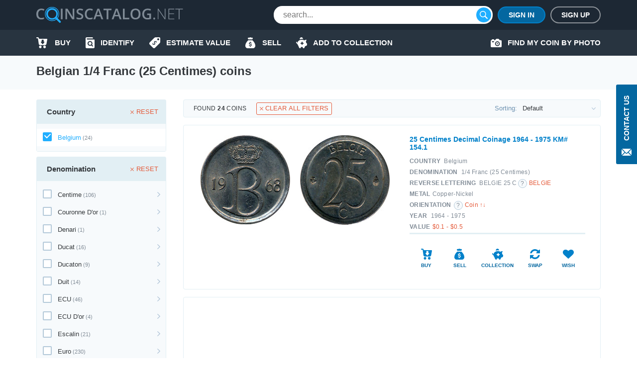

--- FILE ---
content_type: text/html; charset=UTF-8
request_url: https://coinscatalog.net/belgium/1-4-franc-25-centimes
body_size: 92379
content:
<!DOCTYPE html><html lang="en" ><!--suppress HtmlRequiredTitleElement --><head><meta charset="utf-8"><title>Belgian 1/4 Franc (25 Centimes) coins | coinscatalog.NET</title><meta name="description" content="Find your coin in the full list of Belgian 1/4 Franc (25 Centimes) coins with photos, prices and values using easy filtering by country, denomination, metal, category and year" /><meta property="og:image" content="https://coinscatalog.net/img/icons/apple-touch-icon-180x180.png" /><meta http-equiv="X-UA-Compatible" content="IE=edge"><meta name="viewport" content="width=device-width, initial-scale=1, maximum-scale=5"><link rel="alternate" hreflang="en" href="https://coinscatalog.net/belgium/1-4-franc-25-centimes" /><link rel="alternate" hreflang="es" href="https://coinscatalog.net/es/belgium/1-4-franc-25-centimes" /><link rel="alternate" hreflang="ru" href="https://coinscatalog.net/ru/belgium/1-4-franc-25-centimes" /><link rel="icon" href="/img/icons/favicon.ico"><link rel="apple-touch-icon" sizes="180x180" href="/img/icons/apple-touch-icon.png" /><link rel="icon" type="image/png" href="/img/icons/favicon-32x32.png" sizes="32x32" /><link rel="icon" type="image/png" href="/img/icons/favicon-16x16.png" sizes="16x16" /><link rel="manifest" href="/manifest.json" /><link rel="mask-icon" href="/img/icons/safari-pinned-tab.svg" color="#1aaffe"/><meta name="theme-color" content="#000"><style>@font-face{font-family:'Open Sans';font-style:italic;font-weight:400;src:local('Open Sans Italic'),local('OpenSans-Italic');unicode-range:U+0460-052F,U+1C80-1C88,U+20B4,U+2DE0-2DFF,U+A640-A69F,U+FE2E-FE2F;font-display:swap}@font-face{font-family:'Open Sans';font-style:italic;font-weight:400;src:local('Open Sans Italic'),local('OpenSans-Italic');unicode-range:U+0400-045F,U+0490-0491,U+04B0-04B1,U+2116;font-display:swap}@font-face{font-family:'Open Sans';font-style:italic;font-weight:400;src:local('Open Sans Italic'),local('OpenSans-Italic');unicode-range:U+1F00-1FFF;font-display:swap}@font-face{font-family:'Open Sans';font-style:italic;font-weight:400;src:local('Open Sans Italic'),local('OpenSans-Italic');unicode-range:U+0370-03FF;font-display:swap}@font-face{font-family:'Open Sans';font-style:italic;font-weight:400;src:local('Open Sans Italic'),local('OpenSans-Italic');unicode-range:U+0102-0103,U+0110-0111,U+1EA0-1EF9,U+20AB;font-display:swap}@font-face{font-family:'Open Sans';font-style:italic;font-weight:400;src:local('Open Sans Italic'),local('OpenSans-Italic');unicode-range:U+0100-024F,U+0259,U+1E00-1EFF,U+2020,U+20A0-20AB,U+20AD-20CF,U+2113,U+2C60-2C7F,U+A720-A7FF;font-display:swap}@font-face{font-family:'Open Sans';font-style:italic;font-weight:400;src:local('Open Sans Italic'),local('OpenSans-Italic');unicode-range:U+0000-00FF,U+0131,U+0152-0153,U+02BB-02BC,U+02C6,U+02DA,U+02DC,U+2000-206F,U+2074,U+20AC,U+2122,U+2191,U+2193,U+2212,U+2215,U+FEFF,U+FFFD;font-display:swap}@font-face{font-family:'Open Sans';font-style:italic;font-weight:600;src:local('Open Sans SemiBold Italic'),local('OpenSans-SemiBoldItalic');unicode-range:U+0460-052F,U+1C80-1C88,U+20B4,U+2DE0-2DFF,U+A640-A69F,U+FE2E-FE2F;font-display:swap}@font-face{font-family:'Open Sans';font-style:italic;font-weight:600;src:local('Open Sans SemiBold Italic'),local('OpenSans-SemiBoldItalic');unicode-range:U+0400-045F,U+0490-0491,U+04B0-04B1,U+2116;font-display:swap}@font-face{font-family:'Open Sans';font-style:italic;font-weight:600;src:local('Open Sans SemiBold Italic'),local('OpenSans-SemiBoldItalic');unicode-range:U+1F00-1FFF;font-display:swap}@font-face{font-family:'Open Sans';font-style:italic;font-weight:600;src:local('Open Sans SemiBold Italic'),local('OpenSans-SemiBoldItalic');unicode-range:U+0370-03FF;font-display:swap}@font-face{font-family:'Open Sans';font-style:italic;font-weight:600;src:local('Open Sans SemiBold Italic'),local('OpenSans-SemiBoldItalic');unicode-range:U+0102-0103,U+0110-0111,U+1EA0-1EF9,U+20AB;font-display:swap}@font-face{font-family:'Open Sans';font-style:italic;font-weight:600;src:local('Open Sans SemiBold Italic'),local('OpenSans-SemiBoldItalic');unicode-range:U+0100-024F,U+0259,U+1E00-1EFF,U+2020,U+20A0-20AB,U+20AD-20CF,U+2113,U+2C60-2C7F,U+A720-A7FF;font-display:swap}@font-face{font-family:'Open Sans';font-style:italic;font-weight:600;src:local('Open Sans SemiBold Italic'),local('OpenSans-SemiBoldItalic');unicode-range:U+0000-00FF,U+0131,U+0152-0153,U+02BB-02BC,U+02C6,U+02DA,U+02DC,U+2000-206F,U+2074,U+20AC,U+2122,U+2191,U+2193,U+2212,U+2215,U+FEFF,U+FFFD;font-display:swap}@font-face{font-family:'Open Sans';font-style:italic;font-weight:700;src:local('Open Sans Bold Italic'),local('OpenSans-BoldItalic');unicode-range:U+0460-052F,U+1C80-1C88,U+20B4,U+2DE0-2DFF,U+A640-A69F,U+FE2E-FE2F;font-display:swap}@font-face{font-family:'Open Sans';font-style:italic;font-weight:700;src:local('Open Sans Bold Italic'),local('OpenSans-BoldItalic');unicode-range:U+0400-045F,U+0490-0491,U+04B0-04B1,U+2116;font-display:swap}@font-face{font-family:'Open Sans';font-style:italic;font-weight:700;src:local('Open Sans Bold Italic'),local('OpenSans-BoldItalic');unicode-range:U+1F00-1FFF;font-display:swap}@font-face{font-family:'Open Sans';font-style:italic;font-weight:700;src:local('Open Sans Bold Italic'),local('OpenSans-BoldItalic');unicode-range:U+0370-03FF;font-display:swap}@font-face{font-family:'Open Sans';font-style:italic;font-weight:700;src:local('Open Sans Bold Italic'),local('OpenSans-BoldItalic');unicode-range:U+0102-0103,U+0110-0111,U+1EA0-1EF9,U+20AB;font-display:swap}@font-face{font-family:'Open Sans';font-style:italic;font-weight:700;src:local('Open Sans Bold Italic'),local('OpenSans-BoldItalic');unicode-range:U+0100-024F,U+0259,U+1E00-1EFF,U+2020,U+20A0-20AB,U+20AD-20CF,U+2113,U+2C60-2C7F,U+A720-A7FF;font-display:swap}@font-face{font-family:'Open Sans';font-style:italic;font-weight:700;src:local('Open Sans Bold Italic'),local('OpenSans-BoldItalic');unicode-range:U+0000-00FF,U+0131,U+0152-0153,U+02BB-02BC,U+02C6,U+02DA,U+02DC,U+2000-206F,U+2074,U+20AC,U+2122,U+2191,U+2193,U+2212,U+2215,U+FEFF,U+FFFD;font-display:swap}@font-face{font-family:'Open Sans';font-style:italic;font-weight:800;src:local('Open Sans ExtraBold Italic'),local('OpenSans-ExtraBoldItalic');unicode-range:U+0460-052F,U+1C80-1C88,U+20B4,U+2DE0-2DFF,U+A640-A69F,U+FE2E-FE2F;font-display:swap}@font-face{font-family:'Open Sans';font-style:italic;font-weight:800;src:local('Open Sans ExtraBold Italic'),local('OpenSans-ExtraBoldItalic');unicode-range:U+0400-045F,U+0490-0491,U+04B0-04B1,U+2116;font-display:swap}@font-face{font-family:'Open Sans';font-style:italic;font-weight:800;src:local('Open Sans ExtraBold Italic'),local('OpenSans-ExtraBoldItalic');unicode-range:U+1F00-1FFF;font-display:swap}@font-face{font-family:'Open Sans';font-style:italic;font-weight:800;src:local('Open Sans ExtraBold Italic'),local('OpenSans-ExtraBoldItalic');unicode-range:U+0370-03FF;font-display:swap}@font-face{font-family:'Open Sans';font-style:italic;font-weight:800;src:local('Open Sans ExtraBold Italic'),local('OpenSans-ExtraBoldItalic');unicode-range:U+0102-0103,U+0110-0111,U+1EA0-1EF9,U+20AB;font-display:swap}@font-face{font-family:'Open Sans';font-style:italic;font-weight:800;src:local('Open Sans ExtraBold Italic'),local('OpenSans-ExtraBoldItalic');unicode-range:U+0100-024F,U+0259,U+1E00-1EFF,U+2020,U+20A0-20AB,U+20AD-20CF,U+2113,U+2C60-2C7F,U+A720-A7FF;font-display:swap}@font-face{font-family:'Open Sans';font-style:italic;font-weight:800;src:local('Open Sans ExtraBold Italic'),local('OpenSans-ExtraBoldItalic');unicode-range:U+0000-00FF,U+0131,U+0152-0153,U+02BB-02BC,U+02C6,U+02DA,U+02DC,U+2000-206F,U+2074,U+20AC,U+2122,U+2191,U+2193,U+2212,U+2215,U+FEFF,U+FFFD;font-display:swap}@font-face{font-family:'Open Sans';font-style:normal;font-weight:400;src:local('Open Sans Regular'),local('OpenSans-Regular');unicode-range:U+0460-052F,U+1C80-1C88,U+20B4,U+2DE0-2DFF,U+A640-A69F,U+FE2E-FE2F;font-display:swap}@font-face{font-family:'Open Sans';font-style:normal;font-weight:400;src:local('Open Sans Regular'),local('OpenSans-Regular');unicode-range:U+0400-045F,U+0490-0491,U+04B0-04B1,U+2116;font-display:swap}@font-face{font-family:'Open Sans';font-style:normal;font-weight:400;src:local('Open Sans Regular'),local('OpenSans-Regular');unicode-range:U+1F00-1FFF;font-display:swap}@font-face{font-family:'Open Sans';font-style:normal;font-weight:400;src:local('Open Sans Regular'),local('OpenSans-Regular');unicode-range:U+0370-03FF;font-display:swap}@font-face{font-family:'Open Sans';font-style:normal;font-weight:400;src:local('Open Sans Regular'),local('OpenSans-Regular');unicode-range:U+0102-0103,U+0110-0111,U+1EA0-1EF9,U+20AB;font-display:swap}@font-face{font-family:'Open Sans';font-style:normal;font-weight:400;src:local('Open Sans Regular'),local('OpenSans-Regular');unicode-range:U+0100-024F,U+0259,U+1E00-1EFF,U+2020,U+20A0-20AB,U+20AD-20CF,U+2113,U+2C60-2C7F,U+A720-A7FF;font-display:swap}@font-face{font-family:'Open Sans';font-style:normal;font-weight:400;src:local('Open Sans Regular'),local('OpenSans-Regular');unicode-range:U+0000-00FF,U+0131,U+0152-0153,U+02BB-02BC,U+02C6,U+02DA,U+02DC,U+2000-206F,U+2074,U+20AC,U+2122,U+2191,U+2193,U+2212,U+2215,U+FEFF,U+FFFD;font-display:swap}@font-face{font-family:'Open Sans';font-style:normal;font-weight:600;src:local('Open Sans SemiBold'),local('OpenSans-SemiBold');unicode-range:U+0460-052F,U+1C80-1C88,U+20B4,U+2DE0-2DFF,U+A640-A69F,U+FE2E-FE2F;font-display:swap}@font-face{font-family:'Open Sans';font-style:normal;font-weight:600;src:local('Open Sans SemiBold'),local('OpenSans-SemiBold');unicode-range:U+0400-045F,U+0490-0491,U+04B0-04B1,U+2116;font-display:swap}@font-face{font-family:'Open Sans';font-style:normal;font-weight:600;src:local('Open Sans SemiBold'),local('OpenSans-SemiBold');unicode-range:U+1F00-1FFF;font-display:swap}@font-face{font-family:'Open Sans';font-style:normal;font-weight:600;src:local('Open Sans SemiBold'),local('OpenSans-SemiBold');unicode-range:U+0370-03FF;font-display:swap}@font-face{font-family:'Open Sans';font-style:normal;font-weight:600;src:local('Open Sans SemiBold'),local('OpenSans-SemiBold');unicode-range:U+0102-0103,U+0110-0111,U+1EA0-1EF9,U+20AB;font-display:swap}@font-face{font-family:'Open Sans';font-style:normal;font-weight:600;src:local('Open Sans SemiBold'),local('OpenSans-SemiBold');unicode-range:U+0100-024F,U+0259,U+1E00-1EFF,U+2020,U+20A0-20AB,U+20AD-20CF,U+2113,U+2C60-2C7F,U+A720-A7FF;font-display:swap}@font-face{font-family:'Open Sans';font-style:normal;font-weight:600;src:local('Open Sans SemiBold'),local('OpenSans-SemiBold');unicode-range:U+0000-00FF,U+0131,U+0152-0153,U+02BB-02BC,U+02C6,U+02DA,U+02DC,U+2000-206F,U+2074,U+20AC,U+2122,U+2191,U+2193,U+2212,U+2215,U+FEFF,U+FFFD;font-display:swap}@font-face{font-family:'Open Sans';font-style:normal;font-weight:700;src:local('Open Sans Bold'),local('OpenSans-Bold');unicode-range:U+0460-052F,U+1C80-1C88,U+20B4,U+2DE0-2DFF,U+A640-A69F,U+FE2E-FE2F;font-display:swap}@font-face{font-family:'Open Sans';font-style:normal;font-weight:700;src:local('Open Sans Bold'),local('OpenSans-Bold');unicode-range:U+0400-045F,U+0490-0491,U+04B0-04B1,U+2116;font-display:swap}@font-face{font-family:'Open Sans';font-style:normal;font-weight:700;src:local('Open Sans Bold'),local('OpenSans-Bold');unicode-range:U+1F00-1FFF;font-display:swap}@font-face{font-family:'Open Sans';font-style:normal;font-weight:700;src:local('Open Sans Bold'),local('OpenSans-Bold');unicode-range:U+0370-03FF;font-display:swap}@font-face{font-family:'Open Sans';font-style:normal;font-weight:700;src:local('Open Sans Bold'),local('OpenSans-Bold');unicode-range:U+0102-0103,U+0110-0111,U+1EA0-1EF9,U+20AB;font-display:swap}@font-face{font-family:'Open Sans';font-style:normal;font-weight:700;src:local('Open Sans Bold'),local('OpenSans-Bold');unicode-range:U+0100-024F,U+0259,U+1E00-1EFF,U+2020,U+20A0-20AB,U+20AD-20CF,U+2113,U+2C60-2C7F,U+A720-A7FF;font-display:swap}@font-face{font-family:'Open Sans';font-style:normal;font-weight:700;src:local('Open Sans Bold'),local('OpenSans-Bold');unicode-range:U+0000-00FF,U+0131,U+0152-0153,U+02BB-02BC,U+02C6,U+02DA,U+02DC,U+2000-206F,U+2074,U+20AC,U+2122,U+2191,U+2193,U+2212,U+2215,U+FEFF,U+FFFD;font-display:swap}@font-face{font-family:'Open Sans';font-style:normal;font-weight:800;src:local('Open Sans ExtraBold'),local('OpenSans-ExtraBold');unicode-range:U+0460-052F,U+1C80-1C88,U+20B4,U+2DE0-2DFF,U+A640-A69F,U+FE2E-FE2F;font-display:swap}@font-face{font-family:'Open Sans';font-style:normal;font-weight:800;src:local('Open Sans ExtraBold'),local('OpenSans-ExtraBold');unicode-range:U+0400-045F,U+0490-0491,U+04B0-04B1,U+2116;font-display:swap}@font-face{font-family:'Open Sans';font-style:normal;font-weight:800;src:local('Open Sans ExtraBold'),local('OpenSans-ExtraBold');unicode-range:U+1F00-1FFF;font-display:swap}@font-face{font-family:'Open Sans';font-style:normal;font-weight:800;src:local('Open Sans ExtraBold'),local('OpenSans-ExtraBold');unicode-range:U+0370-03FF;font-display:swap}@font-face{font-family:'Open Sans';font-style:normal;font-weight:800;src:local('Open Sans ExtraBold'),local('OpenSans-ExtraBold');unicode-range:U+0102-0103,U+0110-0111,U+1EA0-1EF9,U+20AB;font-display:swap}@font-face{font-family:'Open Sans';font-style:normal;font-weight:800;src:local('Open Sans ExtraBold'),local('OpenSans-ExtraBold');unicode-range:U+0100-024F,U+0259,U+1E00-1EFF,U+2020,U+20A0-20AB,U+20AD-20CF,U+2113,U+2C60-2C7F,U+A720-A7FF;font-display:swap}@font-face{font-family:'Open Sans';font-style:normal;font-weight:800;src:local('Open Sans ExtraBold'),local('OpenSans-ExtraBold');unicode-range:U+0000-00FF,U+0131,U+0152-0153,U+02BB-02BC,U+02C6,U+02DA,U+02DC,U+2000-206F,U+2074,U+20AC,U+2122,U+2191,U+2193,U+2212,U+2215,U+FEFF,U+FFFD;font-display:swap}

html{line-height:1.15;-webkit-text-size-adjust:100%}body{margin:0}h1{font-size:2em;margin:.67em 0}a{background-color:transparent}b,strong{font-weight:bolder}img{border-style:none}button,input,optgroup,select,textarea{font-family:inherit;font-size:100%;line-height:1.15;margin:0}button,input{overflow:visible}button,select{text-transform:none}button,[type="button"],[type="reset"],[type="submit"]{-webkit-appearance:button}html{text-rendering:optimizeLegibility;-webkit-font-smoothing:antialiased;box-sizing:border-box}*,*:before,*:after{box-sizing:inherit}body{display:flex;flex-direction:column;min-height:100vh;min-width:320px;color:#000;font:12px/1.2 "Open Sans",sans-serif}img{vertical-align:top}input:focus,button:focus{outline:0}a{color:#0467a0;text-decoration:none}a:hover{color:#20aeff;text-decoration:underline}a:hover .icon,a:hover svg{text-decoration:none}h1{font-size:22px;line-height:34px;margin:0 0 20px;text-align:center;text-transform:uppercase}.hint{position:relative}.hint.left{padding-left:23px}.hint.left:before{left:0}.hint:before{content:'?';display:flex;justify-content:center;align-items:center;position:absolute;top:-1px;left:calc(100% + 4px);width:18px;height:18px;border:1px solid #b4c9d9;border-radius:50%;background-color:#f7fafc}.hint:hover:before{cursor:pointer}.main-button{border-radius:20px;cursor:pointer;color:#fff;font-size:16px;font-weight:600;text-transform:uppercase;border:0}.blue-btn{background-color:#20aeff}.blue-btn:hover{background:#45bbff}.light-blue-btn{background-color:#e2eff4;color:#808b96}.light-blue-btn:hover{background-color:#f7fafc;color:#0281ca}.container{margin:0 auto;padding:0 10px;max-width:720px}.contact_us{z-index:1000;position:fixed;right:0;top:170px;display:flex;flex-direction:column;align-items:center;font-size:14px;text-transform:uppercase;background-color:#0467a0;color:#fff;padding:22px 10px 14px;font-weight:600;border-radius:3px 0 0 3px;border:0}.contact_us:hover{text-decoration:none;background-color:#20aeff;color:#fff}.contact_us-text{line-height:22px;writing-mode:vertical-rl;white-space:nowrap;display:block;transform:rotateZ(180deg);margin-bottom:14px}.no-scroll{-webkit-overflow-scrolling:touch !important;overflow:hidden !important}.i-anchor:after{-webkit-mask:url("data:image/svg+xml,%3Csvg width='7' height='11' viewBox='0 0 7 11' fill='none' xmlns='http://www.w3.org/2000/svg'%3E%3Cpath fill-rule='evenodd' clip-rule='evenodd' d='M1.60833 0.113432L1.09269 0.614049C1.02393 0.680765 0.989502 0.757517 0.989502 0.84385C0.989502 0.930859 1.02393 1.00816 1.09269 1.07431L5.14638 5.00958L1.09269 8.94473C1.02393 9.01189 0.989502 9.08885 0.989502 9.1753C0.989502 9.26209 1.02393 9.33895 1.09269 9.40544L1.60833 9.90606C1.67709 9.9731 1.75635 10.0064 1.84542 10.0064C1.93487 10.0064 2.01412 9.9731 2.08288 9.90606L6.88969 5.24015C6.95854 5.17333 6.99278 5.09625 6.99278 5.00958C6.99278 4.92313 6.95854 4.84616 6.88969 4.77966L2.08288 0.113432C2.01412 0.0467157 1.93487 0.0133057 1.84542 0.0133057C1.75635 0.0133057 1.67709 0.0467157 1.60833 0.113432V0.113432Z' fill='%230281CA'/%3E%3C/svg%3E%0A") no-repeat top left;-webkit-mask-size:contain;position:relative;top:2px;margin-left:7px;background-color:#0467a0;width:7px;height:11px;display:inline-block;content:""}.i-buy:before{-webkit-mask:url("data:image/svg+xml,%3Csvg xmlns='http://www.w3.org/2000/svg' id='filter-icon' width='22' height='22' viewBox='0 0 22 22'%3E%3Cg%3E%3Cg%3E%3Cpath id='filter-icon' fill='%230281ca' d='M19.172 19.304c0 1.502-1.187 2.694-2.626 2.694-1.465 0-2.627-1.217-2.627-2.694 0-1.503 1.187-2.695 2.627-2.695 1.44 0 2.601 1.218 2.626 2.695zm-8.562-.13a2.663 2.663 0 0 1-2.5 2.799h-.05c-1.39 0-2.526-1.14-2.576-2.566-.05-1.476 1.06-2.72 2.525-2.798 1.39 0 2.551 1.14 2.602 2.565zM21.977 4.188l-1.642 9.182c-.278 1.321-1.414 2.28-2.728 2.28h-10c-1.365 0-2.527-1.036-2.729-2.41L3.312 2.305c-.026-.13-.127-.233-.253-.233H1.013c-.555 0-1.01-.467-1.01-1.036 0-.57.455-1.037 1.01-1.037H3.06c1.137 0 2.096.855 2.248 1.995l.19.975h15.468c.076 0 .152.026.202.026.556.104.91.648.809 1.193zm-5.517 5.247a.719.719 0 0 0-.71-.728h-.71a.36.36 0 0 1-.355-.365V5.397a.719.719 0 0 0-.71-.728h-2.483a.719.719 0 0 0-.71.728v2.945c0 .2-.16.365-.355.365h-.71a.719.719 0 0 0-.71.728c0 .162.052.311.139.433l2.958 3.668a.875.875 0 0 0 1.26 0l2.957-3.668a.743.743 0 0 0 .139-.433z'/%3E%3C/g%3E%3C/g%3E%3C/svg%3E") no-repeat top left;-webkit-mask-size:contain;position:relative;background-color:#0281ca;width:22px;height:22px;display:inline-block;content:""}.i-define:before{-webkit-mask:url("data:image/svg+xml,%3Csvg xmlns='http://www.w3.org/2000/svg' width='22' height='22' viewBox='0 0 22 22'%3E%3Cg%3E%3Cg%3E%3Cpath fill='%230281ca' d='M19.962,0.011 C19.962,0.011 12.709,0.011 12.709,0.011 C11.782,0.001 10.890,0.360 10.228,1.010 C10.228,1.010 0.805,10.440 0.805,10.440 C0.805,10.440 0.835,10.440 0.835,10.440 C0.833,10.442 0.832,10.443 0.830,10.445 C-0.305,11.581 -0.303,13.422 0.835,14.556 C0.835,14.556 7.428,21.140 7.428,21.140 C7.430,21.141 7.431,21.142 7.433,21.144 C8.570,22.278 10.414,22.276 11.549,21.140 C11.549,21.140 20.962,11.739 20.962,11.739 C21.612,11.078 21.972,10.187 21.962,9.261 C21.962,9.261 21.962,2.009 21.962,2.009 C21.962,0.905 21.067,0.011 19.962,0.011 ZM13.781,11.048 C13.659,10.723 13.464,10.099 12.831,9.467 C12.179,8.816 11.612,8.919 11.295,9.236 C10.913,9.617 11.034,10.165 11.509,11.271 C12.160,12.703 12.124,13.671 11.295,14.497 C10.504,15.288 9.256,15.437 8.064,14.581 C8.064,14.581 7.105,15.538 7.105,15.538 C7.105,15.538 6.342,14.776 6.342,14.776 C6.342,14.776 7.245,13.874 7.245,13.874 C6.677,13.270 6.258,12.517 6.146,11.960 C6.146,11.960 7.273,11.336 7.273,11.336 C7.422,11.912 7.747,12.628 8.316,13.195 C8.902,13.782 9.591,13.893 10.037,13.448 C10.457,13.028 10.401,12.433 9.963,11.495 C9.339,10.165 9.153,9.085 10.019,8.221 C10.819,7.422 11.993,7.366 13.101,8.137 C13.101,8.137 14.013,7.226 14.013,7.226 C14.013,7.226 14.776,7.988 14.776,7.988 C14.776,7.988 13.910,8.853 13.910,8.853 C14.478,9.458 14.739,9.998 14.889,10.443 C14.889,10.443 13.781,11.048 13.781,11.048 ZM17.961,6.004 C16.857,6.004 15.960,5.110 15.960,4.007 C15.960,2.903 16.856,2.009 17.961,2.009 C19.066,2.009 19.962,2.903 19.962,4.007 C19.962,5.110 19.066,6.004 17.961,6.004 Z'/%3E%3C/g%3E%3C/g%3E%3C/svg%3E") no-repeat top left;-webkit-mask-size:contain;position:relative;background-color:#0281ca;width:22px;height:22px;display:inline-block;content:""}.i-home::before{-webkit-mask:url("data:image/svg+xml,%3Csvg xmlns='http://www.w3.org/2000/svg' width='20' height='18' viewBox='0 0 20 18'%3E%3Cpath d='M20.000,9.000 C20.000,9.553 19.553,10.000 19.000,10.000 C19.000,10.000 17.000,10.000 17.000,10.000 C17.000,10.000 17.000,17.000 17.000,17.000 C17.000,17.553 16.553,18.000 16.000,18.000 C16.000,18.000 13.000,18.000 13.000,18.000 C12.447,18.000 12.000,17.552 12.000,17.000 C12.000,17.000 12.000,13.000 12.000,13.000 C12.000,13.000 8.000,13.000 8.000,13.000 C8.000,13.000 8.000,17.000 8.000,17.000 C8.000,17.552 7.553,18.000 7.000,18.000 C7.000,18.000 4.000,18.000 4.000,18.000 C3.447,18.000 3.000,17.553 3.000,17.000 C3.000,17.000 3.000,10.000 3.000,10.000 C3.000,10.000 1.000,10.000 1.000,10.000 C0.447,10.000 -0.000,9.553 -0.000,9.000 C-0.000,8.684 0.154,8.416 0.357,8.232 C3.814,5.340 10.000,-0.000 10.000,-0.000 C10.000,-0.000 16.184,5.340 19.617,8.232 C19.846,8.416 20.000,8.684 20.000,9.000 Z'/%3E%3C/svg%3E");-webkit-mask-size:contain;position:relative;background-color:#0281ca;width:20px;height:18px;display:inline-block;content:""}.i-identify::before{-webkit-mask:url("data:image/svg+xml,%3Csvg xmlns='http://www.w3.org/2000/svg' width='18' height='22' viewBox='0 0 18 22'%3E%3Cpath d='M10.987,10.270 C11.531,10.800 11.865,11.522 11.865,12.329 C11.865,13.135 11.531,13.857 10.987,14.386 C10.441,14.915 9.697,15.239 8.866,15.239 C8.034,15.239 7.291,14.915 6.745,14.386 C6.200,13.857 5.866,13.135 5.866,12.329 C5.866,11.522 6.200,10.800 6.745,10.270 C7.291,9.742 8.034,9.419 8.866,9.418 C9.697,9.419 10.441,9.742 10.987,10.270 ZM18.000,5.500 C18.000,5.500 18.000,19.800 18.000,19.800 C18.000,21.015 16.993,22.000 15.750,22.000 C15.750,22.000 2.250,22.000 2.250,22.000 C1.012,22.000 -0.000,21.010 -0.000,19.800 C-0.000,19.800 -0.000,2.200 -0.000,2.200 C-0.000,0.985 1.007,-0.000 2.250,-0.000 C2.250,-0.000 13.500,-0.000 13.500,-0.000 C14.121,-0.000 14.625,0.492 14.625,1.100 C14.625,1.100 14.625,2.200 14.625,2.200 C14.625,2.200 3.375,2.200 3.375,2.200 C2.754,2.200 2.250,2.692 2.250,3.300 C2.250,3.907 2.754,4.400 3.375,4.400 C3.375,4.400 16.875,4.400 16.875,4.400 C17.496,4.400 18.000,4.892 18.000,5.500 ZM14.905,16.950 C14.905,16.950 12.929,15.033 12.929,15.033 C13.474,14.264 13.794,13.330 13.794,12.329 C13.794,11.011 13.241,9.810 12.350,8.948 C11.462,8.084 10.223,7.547 8.866,7.547 C7.508,7.547 6.270,8.084 5.381,8.948 C4.491,9.810 3.937,11.011 3.937,12.329 C3.937,13.646 4.491,14.847 5.381,15.709 C6.270,16.573 7.508,17.111 8.866,17.110 C9.853,17.110 10.776,16.826 11.548,16.339 C11.548,16.339 13.541,18.273 13.541,18.273 C13.918,18.639 14.528,18.639 14.905,18.273 C15.282,17.908 15.282,17.315 14.905,16.950 Z'/%3E%3C/svg%3E");-webkit-mask-size:contain;position:relative;background-color:#0281ca;width:18px;height:22px;display:inline-block;content:""}.i-sell:before{-webkit-mask:url("data:image/svg+xml,%3Csvg xmlns='http://www.w3.org/2000/svg' width='20' height='22' viewBox='0 0 20 22'%3E%3Cg%3E%3Cg%3E%3Cpath fill='%230281ca' d='M5.06 2.005c-.219-.555.185-1.16.774-1.16h2.314A2.466 2.466 0 0 1 10 0c.737 0 1.394.33 1.851.846h2.315c.589 0 .992.605.773 1.16l-.773 2.224H5.833zM20 16.922c0 3.384-2.5 5.077-4.167 5.077H10 4.166C2.5 21.999 0 20.306 0 16.922c0-5.923 5.833-11 5.833-11h8.333S20 10.999 20 16.922zm-7.125-1.508c0-1.123-.618-1.751-2.052-2.058l-.86-.186c-.836-.18-1.177-.437-1.177-.883 0-.553.495-.904 1.241-.904.722 0 1.246.382 1.315.953h1.404c-.036-1.051-.788-1.83-1.913-2.085V8.883H9.166v1.37c-1.154.261-1.878 1.053-1.878 2.164 0 1.104.638 1.792 1.938 2.068l.93.2c.875.192 1.23.457 1.23.92 0 .547-.549.928-1.325.928-.84 0-1.424-.376-1.493-.963H7.125c.045 1.118.816 1.883 2.041 2.116v1.351h1.667v-1.355c1.277-.247 2.042-1.058 2.042-2.268z'/%3E%3C/g%3E%3C/g%3E%3C/svg%3E") no-repeat top left;-webkit-mask-size:contain;position:relative;background-color:#0281ca;width:22px;height:22px;display:inline-block;content:""}.i-by-photo:before{-webkit-mask:url("data:image/svg+xml,%3Csvg xmlns='http://www.w3.org/2000/svg' width='22' height='17' viewBox='0 0 22 17'%3E%3Cpath id='icon_photo' d='M643.521,427.892a2.986,2.986,0,1,0,2.979,2.986A2.983,2.983,0,0,0,643.521,427.892Zm0,4.135a1.149,1.149,0,1,1,1.146-1.148A1.148,1.148,0,0,1,643.521,432.027Zm6.646-8.27h-1.719L646.1,421.4a1.372,1.372,0,0,0-.976-.4h-3.2a1.364,1.364,0,0,0-.976.4l-2.338,2.353h-1.732v-1.034a.8.8,0,0,0-.8-.8h-2.979a.8.8,0,0,0-.8.8v1.034h-.458A1.835,1.835,0,0,0,630,425.595v10.567h0A1.835,1.835,0,0,0,631.833,438h18.333A1.835,1.835,0,0,0,652,436.162V425.595A1.835,1.835,0,0,0,650.167,423.757Zm-14.208,4.135h-2.75a.919.919,0,0,1,0-1.838h2.75a.919.919,0,0,1,0,1.838Zm7.563,7.811a4.824,4.824,0,1,1,4.813-4.824A4.818,4.818,0,0,1,643.521,435.7Z' transform='translate(-630 -421)' fill='%23fff'/%3E%3C/svg%3E%0A");-webkit-mask-size:contain;-webkit-mask-repeat:no-repeat;position:relative;background-color:#0281ca;width:22px;height:17px;display:inline-block;content:""}.i-collect:before{-webkit-mask:url("data:image/svg+xml,%3Csvg xmlns='http://www.w3.org/2000/svg' width='22' height='22' viewBox='0 0 22 22'%3E%3Cg%3E%3Cg%3E%3Cpath id='action-icon' fill='%230281ca' d='M7.41 3.94a3.258 3.258 0 1 1 6.445-.67c0 .083-.02.162-.025.245a12.198 12.198 0 0 0-6.42.424zm14.477 10.835c-.23 1.23-.743 2.2-1.198 2.318v.007l-1.74.403a1.63 1.63 0 0 0-1.13.946l-1.055 2.461a1.805 1.805 0 0 1-2.364.948c-.76-.31-1.17-1.141-1.061-1.953.037-.267-.171-.491-.438-.454-.484.068-.981.107-1.49.107-.508 0-1.005-.039-1.488-.107a.39.39 0 0 0-.442.44l.008.057a1.797 1.797 0 0 1-1.859 2.05c-.716-.03-1.331-.527-1.614-1.185l-1.826-4.26c-.918-1.025-1.52-2.25-1.685-3.581C.792 12.679.01 11.23.01 9.785a.815.815 0 1 1 1.629 0c0 .492.14 1.246.894 1.514.559-3.609 4.316-6.4 8.878-6.4 1.62 0 3.14.353 4.451.97.456.214.987.204 1.428-.04.908-.5 2.184-.93 3.894-.93l-1.441 3.364c-.181.421-.179.902.02 1.317.198.415.352.848.453 1.297.09.396.349.733.69.953l.681.439-.002.01c.392.218.53 1.264.302 2.496zM14.983 11h-1.997V9h-1.997v2H8.992v1.999h1.997v1.999h1.997v-2h1.997z'/%3E%3C/g%3E%3C/g%3E%3C/svg%3E") no-repeat top left;-webkit-mask-size:contain;position:relative;background-color:#0281ca;width:22px;height:22px;display:inline-block;content:""}.i-swap:before{-webkit-mask:url("data:image/svg+xml,%3Csvg xmlns='http://www.w3.org/2000/svg' width='20' height='20' viewBox='0 0 20 20'%3E%3Cg%3E%3Cg%3E%3Cpath id='filter-icon' fill='%23b4c9d9' d='M19.559 11.788a.401.401 0 0 0-.293-.123h-2.501c-.191 0-.322.1-.391.3-.365.866-.595 1.373-.69 1.52a6.564 6.564 0 0 1-2.423 2.328 6.568 6.568 0 0 1-3.257.844 6.513 6.513 0 0 1-2.436-.467 6.725 6.725 0 0 1-2.097-1.327l1.784-1.78a.8.8 0 0 0 .248-.586.8.8 0 0 0-.248-.585.804.804 0 0 0-.586-.247H.833a.803.803 0 0 0-.586.247.8.8 0 0 0-.247.585v5.824a.8.8 0 0 0 .247.586c.165.164.36.247.586.247a.804.804 0 0 0 .587-.247L3.1 17.23a9.949 9.949 0 0 0 3.172 2.04 9.78 9.78 0 0 0 3.68.716c2.38 0 4.455-.722 6.227-2.165 1.771-1.443 2.935-3.326 3.49-5.649a.4.4 0 0 0-.11-.384zm.202-10.693a.803.803 0 0 0-.586-.247.802.802 0 0 0-.587.247l-1.693 1.677A10.098 10.098 0 0 0 13.704.738a9.843 9.843 0 0 0-3.7-.722c-2.388 0-4.472.722-6.253 2.165C1.971 3.624.8 5.507.234 7.83v.09c0 .114.041.21.124.293a.4.4 0 0 0 .293.124h2.592c.191 0 .321-.1.391-.3.365-.866.595-1.373.69-1.52a6.56 6.56 0 0 1 2.423-2.328 6.566 6.566 0 0 1 3.257-.845c1.746 0 3.261.594 4.546 1.782L12.753 6.92a.798.798 0 0 0-.248.585c0 .225.082.42.248.585.164.164.36.247.586.247h5.836a.803.803 0 0 0 .586-.247.8.8 0 0 0 .247-.585V1.68a.8.8 0 0 0-.247-.585z'/%3E%3C/g%3E%3C/g%3E%3C/svg%3E") no-repeat top left;-webkit-mask-size:contain;position:relative;background-color:#0281ca;top:1px;width:20px;height:22px;display:inline-block;content:""}.i-wish:before{-webkit-mask:url("data:image/svg+xml,%3Csvg xmlns='http://www.w3.org/2000/svg' width='22' height='18' viewBox='0 0 22 18'%3E%3Cg%3E%3Cg%3E%3Cpath id='filter-icon' fill='%23b4c9d9' d='M11.54 17.784l7.648-7.034C21.062 8.96 22 7.2 22 5.474c0-1.72-.52-3.064-1.56-4.033-1.039-.97-2.475-1.454-4.309-1.454-.507 0-1.025.084-1.553.252a6.417 6.417 0 0 0-1.473.68c-.454.286-.845.553-1.172.803-.328.25-.639.516-.933.797a11.238 11.238 0 0 0-.933-.797c-.328-.25-.718-.517-1.173-.803A6.42 6.42 0 0 0 7.421.24a5.106 5.106 0 0 0-1.553-.252c-1.833 0-3.27.485-4.31 1.454C.52 2.41 0 3.755 0 5.474c0 .523.096 1.063.288 1.618C.48 7.647.7 8.119.945 8.51c.246.391.524.772.835 1.143.31.372.538.628.681.768.143.141.256.243.338.305l7.66 7.058c.148.14.328.21.54.21.213 0 .394-.07.541-.21z'/%3E%3C/g%3E%3C/g%3E%3C/svg%3E") no-repeat top left;-webkit-mask-size:contain;position:relative;background-color:#0281ca;top:2px;width:22px;height:22px;display:inline-block;content:""}.i-mail:before{-webkit-mask:url("data:image/svg+xml,%3Csvg xmlns='http://www.w3.org/2000/svg' viewBox='0 0 20 14'%3E%3Cpath d='M9.395 8.403L1.017 0h17.95l-8.378 8.403c-.161.162-.307.258-.597.258-.291 0-.436-.096-.597-.258zM0 1.226v11.677l5.843-5.855L0 1.226zm14.157 5.822l5.827 5.855H20V1.226l-5.843 5.822zm-2.389 2.355c-.485.484-1.066.807-1.776.807s-1.291-.323-1.776-.807L6.925 8.129 1.049 14h17.886l-5.876-5.871-1.291 1.274z'/%3E%3C/svg%3E") no-repeat top left;-webkit-mask-size:contain;position:relative;background-color:#fff;top:2px;width:20px;height:16px;display:inline-block;content:""}.i-overlay:before{-webkit-mask:url("data:image/svg+xml,%3Csvg xmlns='http://www.w3.org/2000/svg' width='20' height='20' viewBox='0 0 20 20'%3E%3Cg%3E%3Cg%3E%3Cpath fill='%23fff' d='M19.61 19.578l-.023.022a1.307 1.307 0 0 1-1.845 0l-5.215-5.213a7.9 7.9 0 0 1-4.6 1.468 7.935 7.935 0 1 1 0-15.87 7.935 7.935 0 0 1 6.468 12.535l5.214 5.213a1.3 1.3 0 0 1 0 1.845zM13.995 7.92a6.069 6.069 0 0 0-6.069-6.068 6.069 6.069 0 1 0 6.07 6.068z'/%3E%3C/g%3E%3C/g%3E%3C/svg%3E") no-repeat top left;-webkit-mask-size:contain;position:relative;background-color:#fff;width:36%;height:36%;margin-top:34%;margin-left:34%;display:inline-block;content:""}.hidden{display:none !important}.filters-container{display:flex}button.filter{position:relative;background-color:inherit;border:0;cursor:pointer}.filter{display:flex;justify-content:center;align-items:center;flex-direction:column}.filter:hover .filter-content{text-decoration:underline}.filter-content{text-align:center;font-size:10px;color:#0467a0;position:relative;top:6px;font-weight:600;text-transform:uppercase}#block-with-photo .filter:hover>span.number,#block-prices-per-year .action-btn:hover .number,#block-read-more .block-row:hover .number{color:#fff}span.number{top:15px;right:15px;position:absolute;color:#fff;font-weight:700;font-size:12px;background-color:#20aeff;border-radius:7px;padding:2px 5px}span.user-number{background-color:#4cd436;left:15px;right:auto}.heroslide-body{display:flex;flex-wrap:wrap;margin:0 -5px}.heroslide-col{flex:0 0 50%;max-width:50%;padding:0 5px}.heroslide-col:hover{text-decoration:none}.heroslide-item{padding:5px 0 13px;margin-bottom:10px;border-radius:10px;text-align:center;height:170px;display:flex;flex-direction:column;cursor:pointer}.heroslide-item-picture{flex:1;display:flex;justify-content:center;align-items:center;max-height:125px}.heroslide-item-picture .icon_ident{width:75px}.heroslide-item-picture .icon_price{width:80px}.heroslide-item-picture .icon_buy{width:80px}.heroslide-item-picture .icon_sell{width:80px}.heroslide-item-picture .icon_collection{width:76px}.heroslide-item-picture .icon_find{width:87px}.heroslide-item-btn{padding:0 13px;text-decoration:none;font-size:14px;line-height:14px;font-weight:bold;text-transform:uppercase;align-self:center;color:#fff}.heroslide-item-btn.i-identify:before,.heroslide-item-btn.i-define:before,.heroslide-item-btn.i-buy:before,.heroslide-item-btn.i-sell:before,.heroslide-item-btn.i-collect:before{background-color:#fff;margin-right:8px}@media(min-width:1024px){h1{font-size:30px}.container{padding:0 15px;max-width:1164px}.heroslide-body{margin:0;justify-content:space-between;flex-wrap:nowrap}.heroslide-col{flex:1;max-width:220px;padding:0;margin:0 5px}.heroslide-item{height:270px;padding:0 10px 22px;margin-bottom:0}.heroslide-item-picture{padding-bottom:40px;max-height:none}.heroslide-item-picture .icon_ident{width:109px}.heroslide-item-picture .icon_price{width:111px}.heroslide-item-picture .icon_buy{width:111px}.heroslide-item-picture .icon_sell{width:109px}.heroslide-item-picture .icon_collection{width:111px}.heroslide-item-picture .icon_find{width:113px}.heroslide-item-btn svg{fill:#fff;height:22px;margin-right:10px}.heroslide-item-btn{height:65px;max-width:200px;width:100%;font-size:15px;line-height:1;border-radius:21px;display:flex;justify-content:center;align-items:center}.heroslide-item-btn:hover{text-decoration:none;color:#fff}}@media(max-width:1023px){.content{padding-top:44px}.blur-bg{filter:blur(3px)}.contact_us{display:none}.heroslide-col--full{height:130px;flex-basis:100%;max-width:100%}.heroslide-col--full .heroslide-item{flex-direction:row;height:130px;justify-content:center;padding:0}.heroslide-col--full .heroslide-item-picture{margin-right:40px;flex:0}.heroslide-item-btn svg{display:none}.heroslide-item-btn.i-define:before,.heroslide-item-btn.i-identify:before,.heroslide-item-btn.i-buy:before,.heroslide-item-btn.i-sell:before,.heroslide-item-btn.i-collect:before{display:none}}

.footer{background-color:#34383b;padding:34px 0 38px}.footer-list{color:#b9c5cb;font-size:13px;line-height:24px;padding:0 0 0 15px;margin:0 0 36px}.footer-list li{display:block}.footer-list a{height:33px;display:block}.footer-list a{color:#b9c5cb}.footer-list a:hover{color:#eef3f5;text-decoration:none}.footer-soc{display:flex;flex-wrap:wrap;justify-content:center;align-items:flex-start;margin-bottom:8px}.footer-soc-link{width:36px;height:36px;display:flex;justify-content:center;align-items:center;background-color:#0281ca;border-radius:50%;margin-bottom:10px;margin-right:10px}.footer-soc-link:hover{background-color:#20aeff;text-decoration:none}.footer-soc-link svg{fill:#fff}.footer-soc .icon_fb{height:18px}.footer-soc .icon_ig{height:20px}.footer-soc .icon_pt{height:22px}.footer-soc .icon_tw{height:16px}.footer-mail{color:#69c9ff;font-size:15px}.footer-mail:hover{text-decoration:none}.footer-mail:hover span{text-decoration:underline}.footer-mail.i-mail:before{background-color:#0281c9;height:14px;margin-right:10px}.footer-rights{color:#b9c5cb;font-size:12px;margin-top:26px}.footer-col{text-align:center}.toggler{margin-top:28px}.toggler a{padding:5px 11px}.toggler a.active{padding:5px 11px;border-radius:14px;background-color:#0281ca;color:#fff}.toggler a{text-transform:uppercase;font-size:14px;font-weight:600;color:#3bb8ff}.toggler a:hover{text-decoration:none}.toggler a:hover:not(.active){text-decoration:none;color:#20aeff}@media(min-width:1024px){.footer{padding:50px 0}.footer-list{padding-left:25px;margin-bottom:0}.footer-list li{display:list-item}.footer-soc{justify-content:flex-start}.footer-text{font-size:12px;line-height:18px;color:#b9c5cb;margin-top:15px}.footer-row{margin:0 -15px;display:flex}.footer-col{flex:0 0 25%;max-width:25%;padding:0 15px;text-align:start}.footer-col:first-of-type{flex:0 0 50%;max-width:50%}.footer-col:nth-of-type(2) .toggler{display:none}}@media(max-width:1023px){.footer-col:first-of-type{display:none}.footer-col:nth-of-type(2) .toggler{display:block;margin:0 0 33px}}

.header{z-index:500;background-color:#283440}.header-head{display:flex;flex-shrink:0}.header-btn{width:44px;height:44px;display:flex;justify-content:center;align-items:center;color:#fff;border:0;padding:0;background-color:transparent;cursor:pointer}.header-btn svg{fill:#fff}.header-btn--menu{font-size:14px;background-color:#0281ca}.header-btn--menu .icon_close{display:none}.header-btn--menu.opened .icon_close{display:inline-block}.header-btn--menu.opened .icon_burger{display:none}.header-btn--search{font-size:15px}.header-btn--user{font-size:16px}.header-btn--user .icon_close{height:14px;display:none}.header-btn--user .icon_user{fill:#fff}.header-btn:not(.opened) .icon_close{display:none}.header-logo{display:flex;align-items:center;margin:0 auto}.header-search-control:focus-within{border:2px solid #20aeff}.header-search-control:focus-within .header-search-btn{margin-top:-2px;margin-right:-2px}.header-search-control:focus-within input{margin-top:-2px;margin-left:-2px}.header-logo svg{height:18px;margin-right:-10px;padding-left:10px}.header-search-control{background-color:#fff;display:flex;position:relative}.header-search-btn{flex:0 0 44px;max-width:44px;height:44px;display:flex;justify-content:center;align-items:center;border:0;padding:0;background:transparent;cursor:pointer}.header-search-input{height:44px;border:0;padding-left:16px;padding-right:24px;font-size:16px;line-height:22px;color:#34383c;flex:1;background-color:transparent}.header-search-btn .icon_search{fill:#0281ca}.header-search-btn .icon_close{fill:#b4c7d9}.navbar-link.i-home:before,.navbar-link.i-define:before,.navbar-link.i-identify:before,.navbar-link.i-buy:before,.navbar-link.i-sell:before,.navbar-link.i-collect:before,.navbar-link.i-by-photo:before{background-color:#fff;margin-right:12px}.navbar-link.i-buy:before{margin-right:15px}.navbar-link.active:before,.navbar-link.i-home:hover:before,.navbar-link.i-define:hover:before,.navbar-link.i-identify:hover:before,.navbar-link.i-buy:hover:before,.navbar-link.i-sell:hover:before,.navbar-link.i-collect:hover:before,.navbar-link.i-by-photo:hover:before{background-color:#3bb8ff}@media(min-width:1024px){.header{background-color:#1d2834}.header-btn{display:none}.header-logo{margin-left:0}.header-logo svg{height:32px;margin-right:-10px;padding-left:0}.header-search{position:relative}.header-head{width:100%;max-width:1164px;padding:12px 15px;margin:0 auto;align-items:center}.header-search-btn{height:30px;flex:0 0 30px;max-width:30px;border-radius:50%;background-color:#20aeff;order:1}.header-search-btn .icon_search{fill:#fff}.header-search-btn--close{display:none}.header-search-input{height:30px}.header-search-control{width:440px;height:36px;padding:3px;border-radius:17px}.navbar{background-color:#283440}.navbar-link{font-size:15px;line-height:22px;font-weight:600;color:#fff;text-transform:uppercase;padding:0;margin-right:30px;display:flex;align-items:center;justify-content:center;height:52px;white-space:nowrap}.navbar-link:hover,.navbar-link.active{text-decoration:none;color:#3bb8ff}.navbar-link:hover svg,.navbar-link.active svg{fill:#3bb8ff}.navbar-link svg{margin-right:15px;fill:#fff}.navbar-link:last-of-type{margin-left:auto;margin-right:0}.navbar-content{max-width:1164px;margin:0 auto;padding:0 15px;display:flex}}@media(max-width:1023px){.header{position:fixed;top:0;left:0;width:100%;max-height:100vh;display:flex;flex-direction:column}.header-head{flex-wrap:wrap}.header-search{background-color:#e2eff4;flex-direction:column;width:100%;order:1;display:none}.header-search.opened{display:block}.header-search-control{box-shadow:0 1px 0 0 rgba(40,52,64,0.15)}.header-search-control:focus-within{border:0;margin-top:2px}.header-search-control:focus-within .header-search-btn{margin:-2px 0}.navbar{background-color:#0281ca;color:#fff;display:none;overflow-y:auto}.navbar.opened{display:block}.navbar-link{color:inherit;display:flex;align-items:center;height:57px;overflow:hidden;box-shadow:inset 0 -1px 0 0 #0876b5;font-size:15px;line-height:22px;font-weight:700;padding-right:12px;text-transform:uppercase}.navbar-link svg{width:44px;height:22px;fill:#fff;margin-right:12px}.navbar-link.i-home:before,.navbar-link.i-define:before,.navbar-link.i-identify:before,.navbar-link.i-buy:before,.navbar-link.i-sell:before,.navbar-link.i-collect:before,.navbar-link.i-by-photo:before{margin-left:12px}.navbar-link.active:before{background-color:#fff}}

.header-sign_in,.header-sign_up{height:34px;border:2px solid;font-size:14px;line-height:22px;text-transform:uppercase;text-align:center;display:inline-flex;vertical-align:top;justify-content:center;align-items:center;font-weight:600;border-radius:17px;margin-left:10px;color:#fff;cursor:pointer;padding:0 20px}.header-sign_in:hover,.header-sign_up:hover{text-decoration:none;color:#fff}.header-sign_in{border-color:#0281ca;background-color:#0467a0}.header-sign_up{border-color:#8e949a;background-color:transparent}@media(max-width:1023px){.header-sign_in,.header-sign_up{display:none}}
</style><style>#page-url{position:absolute;left:-1000px;top:-1000px}.page-title-container{background-color:#f7fafc;padding-bottom:25px}.page-title-container .page-title{display:flex;padding-top:18px}.page-title-container .page-title h1{text-transform:none !important;color:#34383c;font-size:24px;font-weight:600;margin:0;line-height:25px}.navigation-row{display:flex;justify-content:space-between;padding:5px 0}ul.breadcrumb{list-style:none;padding:0;margin:12px 0 0 0}ul.breadcrumb li{display:inline;font-size:12px;color:#0281ca}ul.breadcrumb li:last-child{color:#68737d}ul.breadcrumb li a:after{padding-right:14px;background-color:#b4cad9;margin-left:10px;width:11px;height:11px}ul.breadcrumb li:last-child:after{content:none}@media(max-width:1023px){.page-title-container{padding-top:44px;padding-bottom:0}ul.breadcrumb{margin-bottom:12px}ul.breadcrumb li:last-child,ul.breadcrumb li:first-child{display:none}.container{margin:0;padding:0;max-width:none}.navigation-row{padding:0 10px;background-color:#fff}.page-title-container .page-title{font-size:18px;padding:15px 10px 20px}}
</style><style>.main-button{padding:10px 15px 10px 15px;border-radius:20px;cursor:pointer;color:#fff;font-size:16px;font-weight:600;text-transform:uppercase;border:0}.main-button:disabled{background-color:#e2eff4;border-color:#e2eff4;cursor:not-allowed;color:#808b96}.main-button:disabled:hover{background-color:#e2eff4;border-color:#e2eff4;color:#808b96}.blue-btn{background-color:#20aeff}.blue-btn:hover{background:#45bbff}.light-blue-btn{background-color:#e2eff4;color:#808b96}.blue-btn.i-define,.blue-btn.i-sell,.blue-btn.i-collect,.blue-btn.i-buy,.blue-btn.i-mail{position:relative;padding:5px 15px 5px 50px}.blue-btn.i-mail:before{position:absolute;left:15px;top:12px}.blue-btn.i-define:before{position:absolute;left:15px;top:10px;margin-right:5px;content:'';display:inline-block;-webkit-mask:url("data:image/svg+xml, %3Csvg xmlns='http://www.w3.org/2000/svg' width='22' height='22' viewBox='0 0 22 22'%3E%3Cpath d='M19.962,0.011 C19.962,0.011 12.709,0.011 12.709,0.011 C11.782,0.001 10.890,0.360 10.228,1.010 C10.228,1.010 0.805,10.440 0.805,10.440 C0.805,10.440 0.835,10.440 0.835,10.440 C0.833,10.442 0.832,10.443 0.830,10.445 C-0.305,11.581 -0.303,13.422 0.835,14.556 C0.835,14.556 7.428,21.140 7.428,21.140 C7.430,21.141 7.431,21.142 7.433,21.144 C8.570,22.278 10.414,22.276 11.549,21.140 C11.549,21.140 20.962,11.739 20.962,11.739 C21.612,11.078 21.972,10.187 21.962,9.261 C21.962,9.261 21.962,2.009 21.962,2.009 C21.962,0.905 21.067,0.011 19.962,0.011 ZM13.781,11.048 C13.659,10.723 13.464,10.099 12.831,9.467 C12.179,8.816 11.612,8.919 11.295,9.236 C10.913,9.617 11.034,10.165 11.509,11.271 C12.160,12.703 12.124,13.671 11.295,14.497 C10.504,15.288 9.256,15.437 8.064,14.581 C8.064,14.581 7.105,15.538 7.105,15.538 C7.105,15.538 6.342,14.776 6.342,14.776 C6.342,14.776 7.245,13.874 7.245,13.874 C6.677,13.270 6.258,12.517 6.146,11.960 C6.146,11.960 7.273,11.336 7.273,11.336 C7.422,11.912 7.747,12.628 8.316,13.195 C8.902,13.782 9.591,13.893 10.037,13.448 C10.457,13.028 10.401,12.433 9.963,11.495 C9.339,10.165 9.153,9.085 10.019,8.221 C10.819,7.422 11.993,7.366 13.101,8.137 C13.101,8.137 14.013,7.226 14.013,7.226 C14.013,7.226 14.776,7.988 14.776,7.988 C14.776,7.988 13.910,8.853 13.910,8.853 C14.478,9.458 14.739,9.998 14.889,10.443 C14.889,10.443 13.781,11.048 13.781,11.048 ZM17.961,6.004 C16.857,6.004 15.960,5.110 15.960,4.007 C15.960,2.903 16.856,2.009 17.961,2.009 C19.066,2.009 19.962,2.903 19.962,4.007 C19.962,5.110 19.066,6.004 17.961,6.004 Z'%3E%3C/path%3E%3C/svg%3E");background-color:#fff}.blue-btn.i-buy:before{position:absolute;left:15px;top:10px;content:'';display:inline-block;-webkit-mask:url("data:image/svg+xml,%3Csvg xmlns='http://www.w3.org/2000/svg' width='22' height='22' viewBox='0 0 22 22'%3E%3Cpath d='M19.172 19.304c0 1.502-1.187 2.694-2.626 2.694-1.465 0-2.627-1.217-2.627-2.694 0-1.503 1.187-2.695 2.627-2.695 1.44 0 2.601 1.218 2.626 2.695zm-8.562-.13a2.663 2.663 0 0 1-2.5 2.799h-.05c-1.39 0-2.526-1.14-2.576-2.566-.05-1.476 1.06-2.72 2.525-2.798 1.39 0 2.551 1.14 2.602 2.565zM21.977 4.188l-1.642 9.182c-.278 1.321-1.414 2.28-2.728 2.28h-10c-1.365 0-2.527-1.036-2.729-2.41L3.312 2.305c-.026-.13-.127-.233-.253-.233H1.013c-.555 0-1.01-.467-1.01-1.036 0-.57.455-1.037 1.01-1.037H3.06c1.137 0 2.096.855 2.248 1.995l.19.975h15.468c.076 0 .152.026.202.026.556.104.91.648.809 1.193zm-5.517 5.247a.719.719 0 0 0-.71-.728h-.71a.36.36 0 0 1-.355-.365V5.397a.719.719 0 0 0-.71-.728h-2.483a.719.719 0 0 0-.71.728v2.945c0 .2-.16.365-.355.365h-.71a.719.719 0 0 0-.71.728c0 .162.052.311.139.433l2.958 3.668a.875.875 0 0 0 1.26 0l2.957-3.668a.743.743 0 0 0 .139-.433z'%3E%3C/path%3E%3C/svg%3E");background-color:#fff}.blue-btn.i-sell:before{position:absolute;left:15px;top:10px;content:'';display:inline-block;-webkit-mask:url("data:image/svg+xml,%3Csvg xmlns='http://www.w3.org/2000/svg' width='22' height='22' viewBox='0 0 22 22'%3E%3Cpath d='M5.06 2.005c-.219-.555.185-1.16.774-1.16h2.314A2.466 2.466 0 0 1 10 0c.737 0 1.394.33 1.851.846h2.315c.589 0 .992.605.773 1.16l-.773 2.224H5.833zM20 16.922c0 3.384-2.5 5.077-4.167 5.077H10 4.166C2.5 21.999 0 20.306 0 16.922c0-5.923 5.833-11 5.833-11h8.333S20 10.999 20 16.922zm-7.125-1.508c0-1.123-.618-1.751-2.052-2.058l-.86-.186c-.836-.18-1.177-.437-1.177-.883 0-.553.495-.904 1.241-.904.722 0 1.246.382 1.315.953h1.404c-.036-1.051-.788-1.83-1.913-2.085V8.883H9.166v1.37c-1.154.261-1.878 1.053-1.878 2.164 0 1.104.638 1.792 1.938 2.068l.93.2c.875.192 1.23.457 1.23.92 0 .547-.549.928-1.325.928-.84 0-1.424-.376-1.493-.963H7.125c.045 1.118.816 1.883 2.041 2.116v1.351h1.667v-1.355c1.277-.247 2.042-1.058 2.042-2.268z'%3E%3C/path%3E%3C/svg%3E");background-color:#fff}.blue-btn.i-collect:before{position:absolute;left:10px;top:10px;content:'';display:inline-block;-webkit-mask:url("data:image/svg+xml,%3Csvg xmlns='http://www.w3.org/2000/svg' width='22' height='22' viewBox='0 0 22 22'%3E%3Cpath d='M7.41 3.94a3.258 3.258 0 1 1 6.445-.67c0 .083-.02.162-.025.245a12.198 12.198 0 0 0-6.42.424zm14.477 10.835c-.23 1.23-.743 2.2-1.198 2.318v.007l-1.74.403a1.63 1.63 0 0 0-1.13.946l-1.055 2.461a1.805 1.805 0 0 1-2.364.948c-.76-.31-1.17-1.141-1.061-1.953.037-.267-.171-.491-.438-.454-.484.068-.981.107-1.49.107-.508 0-1.005-.039-1.488-.107a.39.39 0 0 0-.442.44l.008.057a1.797 1.797 0 0 1-1.859 2.05c-.716-.03-1.331-.527-1.614-1.185l-1.826-4.26c-.918-1.025-1.52-2.25-1.685-3.581C.792 12.679.01 11.23.01 9.785a.815.815 0 1 1 1.629 0c0 .492.14 1.246.894 1.514.559-3.609 4.316-6.4 8.878-6.4 1.62 0 3.14.353 4.451.97.456.214.987.204 1.428-.04.908-.5 2.184-.93 3.894-.93l-1.441 3.364c-.181.421-.179.902.02 1.317.198.415.352.848.453 1.297.09.396.349.733.69.953l.681.439-.002.01c.392.218.53 1.264.302 2.496zM14.983 11h-1.997V9h-1.997v2H8.992v1.999h1.997v1.999h1.997v-2h1.997z'%3E%3C/path%3E%3C/svg%3E");background-color:#fff}.blue-btn.i-define:hover,.blue-btn.i-sell:hover,.blue-btn.i-collect:hover,.blue-btn.i-buy:hover{background-color:#fff;border:2px solid #20aeff;color:#20aeff}.blue-btn.i-define:hover:before,.blue-btn.i-sell:hover:before,.blue-btn.i-collect:hover:before,.blue-btn.i-buy:hover:before{background-color:#20aeff}.main-input{display:block;width:100%;height:45px;border-radius:4px;border:1px solid #b4c9d9;background-color:#fff;color:#34383b;font-size:14px;font-weight:400;line-height:18px;padding:0 18px}.main-input:focus{border:2px solid #20aeff}.main-label span{display:none}.main-label.invalid span{display:block;line-height:12px;padding-top:5px}.main-label.invalid select{border:2px solid #ff7250}.main-label-textarea.invalid span{padding-top:0}.main-label.invalid .main-input,.main-label.invalid .main-textarea{border:2px solid #ff7250}.main-label.invalid .main-input::placeholder,.main-label.invalid .main-textarea::placeholder{color:#ff7250}.main-label{color:#808b96;font-size:12px;font-weight:600;line-height:20px}.main-label.invalid{color:#ff7250}.check{cursor:pointer;line-height:18px;color:#34383b;font-size:14px;padding-left:40px}.check-input:checked:disabled+.check-box{background-color:#b7cadb;border-color:#b7cadb;cursor:default}.check-input{position:absolute;width:1px;height:1px;overflow:hidden;clip:rect(0 0 0 0)}.check-box{display:inline-flex;justify-content:center;align-items:center;position:absolute;margin-left:-40px;width:18px;height:18px;overflow:hidden;border-radius:2px;background-color:white;background-repeat:no-repeat;background-position:50% 40%;border:1px solid #20aeff}.check-box:after{content:'';width:100%;height:100%;background-position:center;background-repeat:no-repeat;background-image:url("data:image/svg+xml,%3Csvg xmlns='http://www.w3.org/2000/svg' width='13' height='9' viewBox='0 0 13 9%0A'%3E%3Cg%3E%3Cg%3E%3Cpath fill='%23fff' d='M12.715.297a.965.965 0 0 0-1.38 0L5.123 6.61l-3.45-3.508a.965.965 0 0 0-1.38 0 1.004 1.004 0 0 0 0 1.403l4.14 4.21a.964.964 0 0 0 1.38 0l6.9-7.016a1.004 1.004 0 0 0 0-1.403z'%3E%3C/path%3E%3C/g%3E%3C/g%3E%3C/svg%3E")}.check-input:checked+.check-box{background-color:#20aeff}.row{display:flex}.jc-between{justify-content:space-between}.jc-center{justify-content:center}.main-textarea{width:100%;border-radius:4px;border:1px solid #b4c9d9;background-color:#fff;color:#34383b;font-size:14px;font-weight:400;line-height:18px;padding:18px;outline:0;resize:none}.main-textarea:focus{border:2px solid #20aeff}.textarea-input{margin-top:20px}.textarea-input label{color:#808b96;font-weight:600;font-size:12px}.textarea-input textarea{margin-top:5px;width:100%;border:1px solid #b4c9d9;border-radius:5px;padding:20px;height:85px;resize:none;font-size:14px}.textarea-input textarea:hover,.textarea-input textarea:focus{outline:0;border-color:#0281ca}.radio-switch{margin:0;position:relative;display:inline-flex;padding:3px;border-radius:calc(50em * 1.4);background-color:#e2eff4}.rs-item{position:relative;display:inline-block;height:calc(34px - 2*3px);width:calc(235px*0.5 - 3px)}.rs-label{top:0;color:#337ab7;text-transform:uppercase;font-weight:600;position:absolute;height:calc(34px - 2*3px);width:calc(235px*0.5 - 3px);z-index:2;display:block;border-radius:50em;text-align:center;cursor:pointer;font-size:14px;padding:7px 0;user-select:none;transition:all .3s}.rs-input:checked ~ .rs-label{color:#fff}.rs-marker{position:absolute;z-index:1;top:0;left:-100%;border-radius:50em;background-color:#20aeff;height:calc(34px - 2*3px);width:calc(235px*0.5 - 3px);transition:transform .3s}.rs-input:checked ~ .rs-marker{transform:translateX(100%)}.radio-switch input[type="radio"]{opacity:0}select{display:block;width:100%;border:1px solid #b4c9d9;border-radius:5px;height:45px;font-size:14px;margin-top:5px;padding:0 40px 0 20px;background-image:url("data:image/svg+xml,%3Csvg width='11' height='7' viewBox='0 0 11 7' fill='none' xmlns='http://www.w3.org/2000/svg'%3E%3Cpath fill-rule='evenodd' clip-rule='evenodd' d='M10.8849 1.60627L10.3843 1.09087C10.3175 1.02217 10.2406 0.987884 10.154 0.987884C10.0672 0.987884 9.9903 1.02217 9.92373 1.09087L5.9884 5.14445L2.05306 1.09087C1.98629 1.02217 1.90953 0.987884 1.82285 0.987884C1.73597 0.987884 1.65919 1.02217 1.59253 1.09087L1.09186 1.60627C1.025 1.67519 0.991717 1.75425 0.991717 1.84378C0.991717 1.93333 1.025 2.01227 1.09186 2.08065L5.75809 6.8878C5.82474 6.95661 5.90161 6.9909 5.9884 6.9909C6.07508 6.9909 6.15195 6.95661 6.21871 6.8878L10.8849 2.08065C10.9516 2.01227 10.9851 1.93333 10.9851 1.84378C10.9851 1.75425 10.9516 1.67519 10.8849 1.60627Z' fill='%23B4C7D9'/%3E%3C/svg%3E%0A");background-repeat:no-repeat,repeat;background-position:right .7em top 50%,0 0;background-size:.65em auto,100%;-webkit-appearance:none;-moz-appearance:none;text-indent:1px;text-overflow:'';background-color:#fff}select:hover,select:focus{cursor:pointer;border-color:#0281ca}select:focus{outline:0}.clear-btn{font-size:13px;height:25px;color:#e45938;text-transform:uppercase;border:1px solid #e45938;background-color:inherit;border-radius:3px;white-space:nowrap}.clear-btn:hover{background-color:#e45938;color:#fff;cursor:pointer}.clear-btn:hover path{fill:#fff}.show-more-btn{position:relative;min-width:250px;padding-left:37px;padding-right:10px;height:40px;border-radius:18px;border:2px solid #20aeff;color:#0281ca;font-size:15px;font-weight:600;text-transform:uppercase;background-color:inherit}.show-more-btn:before{position:absolute;left:15px;top:10px;width:16px;height:16px;margin-right:5px;content:'';display:inline-block;-webkit-mask:url("data:image/svg+xml,%3Csvg class='show-more-icon' xmlns='http://www.w3.org/2000/svg' width='16' height='16' viewBox='0 0 16 16'%3E%3Cg%3E%3Cg%3E%3Cpath fill='%230281ca' d='M15.647 9.449a.32.32 0 0 0-.234-.099h-2.001c-.153 0-.257.08-.313.24-.291.695-.476 1.101-.552 1.219a5.256 5.256 0 0 1-1.938 1.865 5.244 5.244 0 0 1-2.606.678 5.203 5.203 0 0 1-1.948-.375 5.38 5.38 0 0 1-1.678-1.063l1.427-1.428a.641.641 0 0 0 .198-.47.642.642 0 0 0-.198-.468.642.642 0 0 0-.469-.198H.667a.642.642 0 0 0-.47.198.641.641 0 0 0-.197.469v4.669c0 .18.066.336.198.469a.642.642 0 0 0 .469.197c.18 0 .337-.066.469-.197L2.48 13.81a7.95 7.95 0 0 0 2.538 1.636 7.81 7.81 0 0 0 2.944.574c1.903 0 3.564-.579 4.98-1.736 1.418-1.157 2.35-2.666 2.794-4.528a.321.321 0 0 0-.089-.307zM15.81.878a.641.641 0 0 0-.47-.198.64.64 0 0 0-.468.198l-1.355 1.344A8.076 8.076 0 0 0 10.963.59a7.86 7.86 0 0 0-2.96-.578c-1.91 0-3.578.578-5.002 1.735C1.577 2.904.64 4.414.187 6.276v.073c0 .09.033.168.1.234a.319.319 0 0 0 .234.099h2.074c.152 0 .257-.08.312-.24.292-.694.476-1.1.553-1.219a5.257 5.257 0 0 1 1.938-1.865 5.246 5.246 0 0 1 2.605-.677c1.397 0 2.609.475 3.637 1.427l-1.438 1.438a.641.641 0 0 0-.198.47c0 .18.066.336.198.468a.64.64 0 0 0 .47.198h4.668c.18 0 .337-.066.469-.198a.64.64 0 0 0 .198-.468v-4.67a.64.64 0 0 0-.198-.468z'%3E%3C/path%3E%3C/g%3E%3C/g%3E%3C/svg%3E");background-color:#0281ca}.show-more-btn:hover{background-color:#20aeff;color:#fff;cursor:pointer}.show-more-btn:hover:before{background-color:#fff}select:disabled{background:#f7fafc;cursor:default}@media(max-width:1023px){.main-input{font-size:16px}.main-textarea{font-size:16px}.textarea-input textarea{font-size:16px}select{height:45px;color:#34383b;font-size:16px;border:0;border-bottom:1px solid #b4c9d9;border-radius:0;padding:0 10px}}

.tabs-list-container{background-color:#f7fafc;border-bottom:3px solid #e2eff4;border-top:1px solid #e2eff4;position:relative;margin-top:20px}.tabs-list-container ul.tabs{list-style:none;margin:0;height:44px;padding-left:0}.tabs-slider-next,.tabs-slider-prev{display:none}.tabs-list-container ul.tabs li{height:100%;display:inline-flex;align-items:center;padding:0 20px;text-transform:uppercase;color:#0467a0;font-size:14px}.tabs-list-container ul.tabs li:hover,#block-prices-per-year .action-cancel-btn:hover{color:#20aeff;cursor:pointer}.tabs-list-container ul.tabs li.active{background-color:#fff;color:#34383c;position:relative;border-right:1px solid #e2eff4;border-left:1px solid #e2eff4;height:46px;font-weight:600}.tabs-list-container ul.tabs li.active:before{content:'';position:absolute;width:100%;border-top:3px solid #20aeff;top:0;left:0}.tabs-list-container ul.tabs li.active:after{content:'';position:absolute;width:100%;border-top:1px solid #fff;z-index:1;bottom:-1px;left:0}.tab-container{background-color:#fff}.tab-container .container{margin-top:35px}.tabs-list-container .container{margin-top:10px}.tab-container .filter-content:hover svg #filter-icon{fill:#20aeff}@media(max-width:1024px){.tabs-list-container .container{padding:0 10px;overflow:hidden}.tabs-list-container ul.tabs{height:40px}.tabs-list-container ul.tabs li{font-size:12px}.tab-container{width:100%;padding:0 5px}}@media(max-width:550px){.tabs-list-container .container{padding:0 35px}.tabs-list-container ul.tabs{display:flex}.tabs-list-container ul.tabs li{flex:0 0 calc(130px);justify-content:center;max-width:calc(130px)}.tabs-slider-next,.tabs-slider-prev{display:block;position:absolute;top:50%;transform:translateY(-50%);padding:10px 15px;z-index:1;background:0;border:0}.tabs-slider-next{right:0;padding-right:5px}.tabs-slider-prev{left:0;padding-left:5px}.tabs-slider-next:before{content:'';top:0;right:0;height:41px;width:35px;position:absolute;background-image:linear-gradient(to right,rgba(226,239,244,0) 10%,rgba(32,174,255,0.25))}.tabs-slider-prev:before{content:'';top:0;left:0;height:41px;width:35px;position:absolute;background-image:linear-gradient(to left,rgba(226,239,244,0) 10%,rgba(32,174,255,0.25))}}

.list-coin-wrapper{position:relative;display:flex;margin-top:20px;width:100%;justify-content:space-between}.panel-wrapper{width:23%;margin-bottom:90px}.panel-wrapper-mobile{display:none}.list-wrapper{width:74%}.filters-wrapper{display:none}.all-btn{padding:0;margin-left:auto;cursor:pointer;background-color:inherit;font-weight:400;border:0;font-size:13px;color:#0281ca;margin-top:3px}.all-btn:hover{color:#20aeff;text-decoration:none}.reset-btn{display:flex;align-items:center;padding:0;margin-left:auto;font-size:13px;background-color:inherit;color:#e45938;border:0;text-transform:uppercase;cursor:pointer}.reset-btn svg{margin-right:5px}.reset-btn:hover,.reset-btn:hover path{color:#ff7250;fill:#ff7250}.enter-btn{cursor:pointer;width:28px;margin-left:12px;border-radius:3px;border:solid 1px #e2eff4;background-color:#e2eff4}.enter-btn:after{content:url("data:image/svg+xml,%3Csvg width='7' height='11' viewBox='0 0 7 11' fill='none' xmlns='http://www.w3.org/2000/svg'%3E%3Cpath fill-rule='evenodd' clip-rule='evenodd' d='M1.60833 0.113432L1.09269 0.614049C1.02393 0.680765 0.989502 0.757517 0.989502 0.84385C0.989502 0.930859 1.02393 1.00816 1.09269 1.07431L5.14638 5.00958L1.09269 8.94473C1.02393 9.01189 0.989502 9.08885 0.989502 9.1753C0.989502 9.26209 1.02393 9.33895 1.09269 9.40544L1.60833 9.90606C1.67709 9.9731 1.75635 10.0064 1.84542 10.0064C1.93487 10.0064 2.01412 9.9731 2.08288 9.90606L6.88969 5.24015C6.95854 5.17333 6.99278 5.09625 6.99278 5.00958C6.99278 4.92313 6.95854 4.84616 6.88969 4.77966L2.08288 0.113432C2.01412 0.0467157 1.93487 0.0133057 1.84542 0.0133057C1.75635 0.0133057 1.67709 0.0467157 1.60833 0.113432V0.113432Z' fill='%230281CA'/%3E%3C/svg%3E%0A")}.tab{margin-bottom:10px;width:100%;color:#34383c;font-size:15px;border:1px solid #e2eff4;border-radius:3px}.tab .row{padding:12px}.tab .main-input{max-width:70px;height:28px;padding:0 5px 0 8px;font-size:13px}.tab-content span.dash{margin:0 7px;display:flex;align-items:center;color:#b4c9d9;font-size:20px}.tab-label{position:relative;display:flex;padding:15px 15px 15px 20px;background-color:#e2eff4;font-weight:bold}.tab-content{background-color:#f7fafc;color:#2c3e50}.tab-content ul,.filters-container ul{padding:10px 0;margin:0;list-style:none}.tab-content ul li.filter-cb{padding-left:42px}.tab-content ul li{list-style:none;font-size:13px;padding:10px 5px 10px 30px;position:relative}.tab-content ul li .filter-cb{text-decoration:none;cursor:pointer;color:#34383b;font-size:13px}.tab-content span{margin-left:3px;color:#808b96;font-size:11px}.tab.closed .tab-content .row{display:none}.tab.closed .tab-content{display:none}.tab-content .row{display:flex}.dropdown-content ul li span:last-child{margin-left:5px;color:#808b96;font-size:11px}.tab-content a.filter-cb{margin-left:12px}.tab-content .filter-cb:before{content:'';position:absolute;left:12px;top:7px;width:18px;height:18px;border:2px solid #b4c9d9;background:#fff;border-radius:2px}.filter-cb:disabled+label{color:#aaa}li.checked{background-color:#fff}.tab-content ul li.checked>.filter-cb{color:#20aeff}li.checked>.filter-cb:before,li.filter-cb.checked:before{border-color:#20aeff;background-color:#20aeff}li.checked .filter-cb:after,li.filter-cb.checked:after{content:url("data:image/svg+xml,%3Csvg xmlns='http://www.w3.org/2000/svg' width='13' height='9' viewBox='0 0 13 9'%3E%3Cg%3E%3Cg%3E%3Cpath fill='%23fff' d='M12.715.297a.965.965 0 0 0-1.38 0L5.123 6.61l-3.45-3.508a.965.965 0 0 0-1.38 0 1.004 1.004 0 0 0 0 1.403l4.14 4.21a.964.964 0 0 0 1.38 0l6.9-7.016a1.004 1.004 0 0 0 0-1.403z'/%3E%3C/g%3E%3C/g%3E%3C/svg%3E");position:absolute;top:7px;left:15px}.tab-content li:not(.choosed):hover{background-color:#fff;cursor:pointer}.tab-content li.choosed:hover li{background-color:inherit}.tab-content li:hover>.filter-cb,.tab-content li.filter-cb:hover{color:#20aeff}.tab-content li.filter-cb:not(.checked):hover:after{content:url("data:image/svg+xml,%3Csvg xmlns='http://www.w3.org/2000/svg' width='13' height='9' viewBox='0 0 13 9'%3E%3Cg%3E%3Cg%3E%3Cpath fill='%23b4c9d9' d='M12.715.297a.965.965 0 0 0-1.38 0L5.123 6.61l-3.45-3.508a.965.965 0 0 0-1.38 0 1.004 1.004 0 0 0 0 1.403l4.14 4.21a.964.964 0 0 0 1.38 0l6.9-7.016a1.004 1.004 0 0 0 0-1.403z'/%3E%3C/g%3E%3C/g%3E%3C/svg%3E");position:absolute;top:7px;left:15px;opacity:1;transform:scale(1)}.tab-content li:not(.checked):hover .filter-cb:after{content:url("data:image/svg+xml,%3Csvg xmlns='http://www.w3.org/2000/svg' width='13' height='9' viewBox='0 0 13 9'%3E%3Cg%3E%3Cg%3E%3Cpath fill='%23b4c9d9' d='M12.715.297a.965.965 0 0 0-1.38 0L5.123 6.61l-3.45-3.508a.965.965 0 0 0-1.38 0 1.004 1.004 0 0 0 0 1.403l4.14 4.21a.964.964 0 0 0 1.38 0l6.9-7.016a1.004 1.004 0 0 0 0-1.403z'/%3E%3C/g%3E%3C/g%3E%3C/svg%3E");position:absolute;top:7px;left:15px;opacity:1;transform:scale(1)}.tab-content li:hover .dropdown-content li:not(.checked) .filter-cb:after{content:''}.tab-content li:hover .dropdown-content li:not(.checked):hover .filter-cb:after{content:url("data:image/svg+xml,%3Csvg xmlns='http://www.w3.org/2000/svg' width='13' height='9' viewBox='0 0 13 9'%3E%3Cg%3E%3Cg%3E%3Cpath fill='%23b4c9d9' d='M12.715.297a.965.965 0 0 0-1.38 0L5.123 6.61l-3.45-3.508a.965.965 0 0 0-1.38 0 1.004 1.004 0 0 0 0 1.403l4.14 4.21a.964.964 0 0 0 1.38 0l6.9-7.016a1.004 1.004 0 0 0 0-1.403z'/%3E%3C/g%3E%3C/g%3E%3C/svg%3E")}.dropdown{position:relative}.dropdown.choosed .dropdown-content,.dropdown.choosed:hover .dropdown-content{display:block;position:relative;left:-15px;min-width:inherit;background-color:inherit;z-index:1;font-size:13px;color:#2e3236;box-shadow:none}li.dropdown:not(.choosed):after{position:absolute;right:10px;top:10px;transform:rotate(-90deg);content:url("data:image/svg+xml,%3Csvg width='11' height='7' viewBox='0 0 11 7' fill='none' xmlns='http://www.w3.org/2000/svg'%3E%3Cpath fill-rule='evenodd' clip-rule='evenodd' d='M10.8849 1.60627L10.3843 1.09087C10.3175 1.02217 10.2406 0.987884 10.154 0.987884C10.0672 0.987884 9.9903 1.02217 9.92373 1.09087L5.9884 5.14445L2.05306 1.09087C1.98629 1.02217 1.90953 0.987884 1.82285 0.987884C1.73597 0.987884 1.65919 1.02217 1.59253 1.09087L1.09186 1.60627C1.025 1.67519 0.991717 1.75425 0.991717 1.84378C0.991717 1.93333 1.025 2.01227 1.09186 2.08065L5.75809 6.8878C5.82474 6.95661 5.90161 6.9909 5.9884 6.9909C6.07508 6.9909 6.15195 6.95661 6.21871 6.8878L10.8849 2.08065C10.9516 2.01227 10.9851 1.93333 10.9851 1.84378C10.9851 1.75425 10.9516 1.67519 10.8849 1.60627Z' fill='%23B4C7D9'/%3E%3C/svg%3E%0A");color:#b4c9d9}.dropdown-content{display:none;position:relative}.dropdown-content ul{list-style:none;margin:0;padding:10px 0 0 0}.dropdown:hover .dropdown-content{display:block;position:absolute;top:0;left:calc(100% + 1px);min-width:290px;background-color:#f7fafc;z-index:1000;font-size:13px;color:#2e3236;box-shadow:0 4px 32px 0 rgba(0,0,0,0.15)}.list-coin-wrapper .img-container .mr-10{margin-right:20px}select.hidden-in-tab{border:0;padding:0 30px 0 30px;margin-left:10px;margin-top:0;width:calc(100% - 60px);background-position:left .7em top 50%,0 0;background-color:#f7fafc;color:#34383b}.img-container-recognize img{max-width:90px;max-height:90px}.text-wrapper .filter.user-coin{width:87px}@media(max-width:1023px){.list-wrapper{width:100%}.panel-wrapper{display:none}.list-coin-wrapper .filters-wrapper.opened .search-filter:not(.filter-header){margin:10px;width:calc(100% - 20px)}.list-coin-wrapper .filters-wrapper.opened .search-filter.clear{margin:20px 10px;text-align:center}.list-coin-wrapper span.dash{display:flex;align-items:center;color:#b4c9d9;font-size:20px;margin:0 5px}.list-coin-wrapper .filters-subcontainer .show-btn-wrapper button{width:auto;padding:12px 25px}.list-coin-wrapper .filters-subcontainer .show-btn-wrapper button span{color:#fff}.list-coin-wrapper .identification-block{background-color:#f7fafc;border:1px solid #e2eff4;border-radius:3px;padding:10px;margin:20px}.identification-block label{display:flex;margin-bottom:10px;font-size:13px;color:#34383c}input.main-input{border:0;border-bottom:1px solid #b4c9d9;border-radius:0;padding:10px;color:#34383b}}

.coinscope-block{width:100%;padding:30px 0;background-image:linear-gradient(to top,#1d2834,#31404f)}.coinscope-block p{margin:0;font-size:18px;font-weight:600;color:#fff}.coinscope-block .row{display:flex;justify-content:space-between;margin-top:20px}.coinscope-block .row .row{margin-top:0}.coinscope-block a.download_btn{display:flex;width:150px;height:42px;padding:8px 22px 8px 12px;border-radius:21px;background-color:#fff;color:#1d2834}.coinscope-block a.download_btn:first-child{margin-right:10px}.coinscope-block a.download_btn:hover{text-decoration:none;background-color:#96d9ff}.coinscope-block .rating{display:flex;flex-flow:row nowrap;align-items:center}.coinscope-block .col{margin-left:10px;flex-flow:row nowrap;display:flex;flex-direction:column}.coinscope-block .col span{font-size:12px;color:#fff}.coinscope-block .text{margin-left:10px;display:flex;flex-direction:column}.coinscope-block .text span:first-child{font-size:10px;font-weight:600}.coinscope-block .text span:nth-child(2){font-size:14px;font-weight:bold}.coinscope-block .stat{display:flex;flex-direction:column}.coinscope-block .stat span:first-child{font-size:18px;font-weight:600;color:#96d9ff}.coinscope-block .stat span:last-child{font-size:12px;color:#fff}.coinscope-block .stat:not(:last-child){margin-right:50px}@media(max-width:1023px){.coinscope-block .container{padding:0 10px}.coinscope-block p{text-align:center}.coinscope-block .container>.row{justify-content:center;flex-direction:column-reverse;max-width:450px;margin:20px auto 0}.coinscope-block .row .row{margin-top:20px}.coinscope-block .buttons{width:calc(150px*2 + 50px);margin:20px auto 0}.coinscope-block a.download_btn{padding-right:15px}.coinscope-block .rating{order:1}.coinscope-block .stat:first-child{padding-left:40px}.coinscope-block .stat span:last-child{width:70px;font-size:11px}.coinscope-block .stat:not(:last-child){margin-right:0}.coinscope-block .buttons{width:inherit}}

.filters-btn.active:after{z-index:1;content:'';position:absolute;top:0;right:0;border:2px solid #fff;width:12px;height:12px;border-radius:50%;background-color:#4cd436}@media(max-width:1023px){.filters-wrapper{display:none}.filters-subcontainer{margin:0 auto;max-width:600px;border-radius:5px}.filters-subcontainer{padding:0 0 0 10px;position:relative}.filters-subcontainer .show-btn-wrapper{display:flex;justify-content:center;border-top:1px solid #e2eff4;width:100%;padding:20px 0}.filters-subcontainer .show-btn-wrapper button{height:40px;width:150px;background-color:#20aeff;border:0;border-radius:20px;color:#fff;text-transform:uppercase;font-size:15px;font-weight:600}.filters{border-radius:5px;margin:10px auto;max-width:600px;position:absolute;width:calc(100%);background:#fff}.filters-wrapper.opened .filters{width:calc(100% - 20px);z-index:701;position:absolute}.filters-btn{display:block;padding:7px;position:relative;border:0;right:10px;background-color:inherit}.filters .filters-container{border-radius:5px 5px 0 0}.filter-header .close-btn{padding:10px;background-color:inherit;border:0;position:absolute;top:6px;right:10px}.search-filter.sell{width:100%;bottom:70px;text-align:center;right:0}.search-filter.count{width:100%;display:flex;flex-direction:row;justify-content:space-between;align-items:center}label.switch{color:#34383b}.switch,.filters-subcontainer .subscribe-btn,.filters-subcontainer .clear-btn{margin:0 10px;text-align:left}.filters-wrapper{display:block;position:inherit}.filters{display:block;position:inherit}.filters-wrapper .search-filter.filter-header,.filters-wrapper .search-filter.location,.filters-wrapper .search-filter.year,.filters-wrapper .search-filter.grade,.filters-wrapper .search-filter.show-my,.filters-wrapper .search-filter.subscribe,.filters-wrapper .search-filter.clear,.filters-wrapper .search-filter.sorting{display:none}.filters-wrapper.opened .filters-container,.filters-wrapper.opened .filters-subcontainer{display:block;padding:0;background:#fff;border:0;height:auto}.filters-wrapper.opened .search-filter{width:100%}.filters-wrapper.opened .search-filter.location,.filters-wrapper.opened .search-filter.year,.filters-wrapper.opened .search-filter.grade,.filters-wrapper.opened .search-filter.sorting,.filters-wrapper.opened .search-filter.count,.filters-wrapper.opened .search-filter.sell,.filters-wrapper.opened .search-filter.show-my,.filters-wrapper.opened .search-filter.subscribe,.filters-wrapper.opened .search-filter.clear,.filters-wrapper.opened .search-filter.show{display:block;margin:10px;width:calc(100% - 20px)}.filters-wrapper.opened .search-filter.show-my{margin-bottom:0}.filters-wrapper.opened .search-filter.subscribe{margin-top:20px;text-align:center}.filters-wrapper.opened .search-filter.clear{text-align:center}.filters-wrapper.opened .search-filter.filter-header{display:flex;align-items:center;border-radius:5px 5px 0 0;height:45px;padding:5px 10px;background:#e2eff4;position:relative}.filters-wrapper.opened .header-content{display:flex;flex-direction:column;margin-left:10px}.filters-wrapper.opened .header-content>span:first-child{font-weight:600}.filters-wrapper.opened .search-filter.count,.filters-wrapper.opened .search-filter.sell{display:none}.filters-wrapper.opened{display:flex;justify-content:center;position:fixed;top:0;left:0;z-index:700;width:100%;height:100%;background-color:black;background-color:rgba(0,0,0,.75);overflow-y:scroll}.filters-wrapper.opened .search-filter.show{margin:20px 0 0;width:100%}.search-filter label:not(.switch){padding-left:10px}.search-filter span{color:#34383b;font-size:14px}}

.no-res-wrapper{width:100%;margin-top:20px;border-radius:5px;border:solid 1px #e2eff4}.no-res-block{padding:30px 30px 40px 30px}.no-res-block .text{margin-left:20px}.no-res-block p{margin:10px 0;font-size:16px;font-weight:600;color:#808b96}.no-res-block ul{list-style:none;margin:0 0 0 6px;padding:0}.no-res-block ul li{margin:5px;color:#808b96;font-size:14px}.no-res-block ul li:before{content:"\2022";color:#20aeff;font-weight:bold;display:inline-block;font-size:16px;width:26px;margin-left:-6px}.no-res-block .blue-btn{margin-top:20px;min-width:200px}.coinscope-block{border-radius:0 0 5px 5px}.coinscope-block .container>.row{flex-direction:column-reverse}.coinscope-block .rating{order:1}.coinscope-block .row .row.buttons{width:calc(150px*2 + 10px);margin-top:20px}.coinscope-block .rating-row{display:flex;margin-bottom:20px;justify-content:space-between}.results{width:100%;margin-bottom:90px}.results .filters-btn{display:none}.list-wrapper .filters-btn{display:none}.coin-list-header{display:flex;justify-content:space-between;background-color:#f7fafc;border:1px solid #e2eff4;border-radius:4px}.coin-list-header .header-col{display:flex;align-items:center}.coin-list-header .item-count{letter-spacing:.4px;text-transform:uppercase;color:#34383c;padding:10px 20px}.coin-list-header .item-count span{font-weight:800}.coin-list-header .main-label{display:flex;align-items:center;font-size:13px;color:#6c91b0;font-weight:400}.coin-list-header .main-label select{margin:0;font-size:13px;height:auto;padding:0 30px 0 10px;border:0;background-color:inherit;color:#34383c}.main-button{height:40px;font-size:15px}.results .show-more-btn{margin-top:50px;width:300px}@media(max-width:1023px){.list-coin-wrapper .filters-wrapper{display:none}.no-res-wrapper{margin:20px 10px 0;width:calc(100% - 20px)}.list-coin-wrapper .filters-wrapper.opened{display:flex}.no-res-block{border:0;padding:20px 0}.no-res-block .row{align-items:center;flex-direction:column}.no-res-block .text{text-align:center;margin-left:5px}.no-res-block .text ul{text-align:left;margin-left:15px}.coinscope-block{width:100%}.coinscope-block .rating-row{display:flex;flex-direction:column-reverse;margin-bottom:0}.coinscope-block .container>.row{flex-direction:column-reverse}.coinscope-block .container .stats{flex-direction:column-reverse}.results{width:100%;max-width:720px;margin:0 auto 90px}.coin-list-header{flex-direction:column;margin:0 10px}.list-wrapper .filters-btn{display:block}.list-wrapper .header-col:last-child{display:none}.list-wrapper .header-col:first-child .clear{display:none}.coin-list-header .header-col{padding:10px}.coin-list-header .header-col:first-child{justify-content:space-between;border-bottom:1px solid #e2eff4}.coin-list-header .item-count{padding:0}.coin-list-header .main-label select{font-size:16px}.coin-list-header .main-label{font-size:16px}}@media(max-width:720px){.coinscope-block{border-radius:0}.no-res-wrapper{border:0;margin:20px 0 0;width:100%}.no-res-block{padding:20px 10px}}

.coin-container{padding:20px 30px;display:flex;justify-content:space-between;border-radius:4px;border:1px solid #e2eff4;margin-top:15px}.coin-container:hover{border:3px solid #69c9ff;padding:18px 28px}.coin-container .left-col{display:flex;align-items:center;flex-direction:column;width:50%}.coin-container .text-wrapper{width:50%}.images-wrapper{position:relative;display:flex;justify-content:center;max-width:375px}.left-col .main-button{position:relative;margin-top:40px;height:44px;border:2px solid #fff}.images-wrapper .img-container{position:relative}.images-wrapper .img-container .zoom-img{position:absolute;bottom:1px;right:1px;border-radius:4px;box-shadow:0 4px 12px 0 rgba(0,0,0,0.15)}.images-wrapper .img-container .zoom-img .zoom{width:24px;height:24px;padding:5px;position:absolute;bottom:0;right:0;border-radius:0 0 4px 0;background-color:rgba(0,0,0,0.5)}.images-wrapper .img-container .zoom-img .zoom .icon_search{fill:#fff}.images-wrapper .img-container .zoom-img img{max-width:77px;max-height:77px;border-radius:4px}.images-wrapper .img-container img{max-width:180px;max-height:180px;cursor:pointer}.images-wrapper .img-container:first-child{margin-right:20px}.text-wrapper{margin-left:15px;max-width:353px}.text-wrapper .title{color:#0281ca;font-size:14px;font-weight:600;margin-bottom:10px}.text-wrapper p{margin:2px 0;letter-spacing:.3px;text-transform:uppercase;color:#808b96;font-size:12px;font-weight:600;line-height:20px}.text-wrapper p span{color:#808b96;text-transform:none;font-weight:400;margin-left:4px}.text-wrapper p span.highlight{color:#e45938;cursor:pointer}.text-wrapper p span.price{color:#e45938}.text-wrapper p span.highlight.hint:before{color:#6d7883}.text-wrapper .filters-container{border-top:3px solid #e2eff4;justify-content:center}.text-wrapper .filter{width:70px;height:90px;white-space:nowrap;margin:0 7px}.text-wrapper p span.hint:before{left:calc(100% + -22px)}.text-wrapper p span.highlight{margin-left:20px}.text-wrapper p span.hint.tooltip-container.opened:after{left:-22px}.coin-container.adsbygoogle-container{display:flex;justify-content:inherit;padding:20px 0}.coin-container.adsbygoogle-container:hover{padding:18px 0}.adsbygoogle-styled{width:100%;vertical-align:center;margin:0 auto}@media(max-width:1023px){.adsbygoogle-container{padding:10px !important}.coin-container{flex-direction:column;padding:0}.coin-container .left-col{width:100%}.coin-container .text-wrapper{width:100%}.coin-container:hover{border:3px solid #69c9ff;padding:0}.left-col .main-button{margin-top:0;margin-bottom:25px}.coin-container:hover .text{margin:0 8px 25px}.coin-container:hover .images-wrapper{margin-top:23px}.coin-container:hover .text-wrapper .filter{margin-top:2px;height:71px}.text-wrapper{width:100%;max-width:none;margin:0}.text-wrapper .filter{height:75px}.text{margin:0 10px 25px}.text-wrapper .filters-container{border-width:1px;padding:0 5px}span.number{font-size:10px;padding:1px 4px}.text-wrapper p{margin:5px 0}.text-wrapper p:first-child{margin-top:10px}.images-wrapper{margin:25px auto;display:flex;justify-content:center;max-width:none;width:100%}.images-wrapper .img-container:first-child{margin-right:3px}.images-wrapper .img-container img{max-width:135px;max-height:135px}}

.user-header-block{padding:30px 0;background-image:-webkit-linear-gradient(#1d2834,#0a4475);background-image:-o-linear-gradient(#1d2834,#0a4475);background-image:linear-gradient(#1d2834,#0a4475)}.user-header-block .info-wrapper{display:flex;justify-content:space-between;align-items:center}.user-header-block button.main-button{text-transform:uppercase;height:40px;font-size:15px}.user-header-block .user-img{border-radius:50%;width:100px;height:100px;display:flex;justify-content:center;align-items:center}.user-header-block .user-img span{display:flex;justify-content:center;align-items:center;border-radius:50%;border:5px solid #fff;width:100px;height:100px;background-color:#0281ca;font-size:34px;font-weight:600;text-align:center;color:#fff;text-transform:uppercase}.user-header-block .user-img img{width:100px;height:100px}.user-header-block .user-img.active{position:relative}.user-header-block .user-img.active::before{position:absolute;right:0;top:0;content:'';width:22px;height:22px;border:3px solid #fff;background-color:#4cd436;border-radius:50%}.user-header-block .user-info{display:flex;flex-direction:column;justify-content:center;margin-left:40px}.user-header-block .user-name{margin-bottom:10px;font-size:24px;font-weight:600;line-height:1.2;color:#20aeff}.user-header-block .user-name a{text-decoration:none;color:#20aeff}.user-img{cursor:pointer}.user-header-block .info-left{display:flex;flex-direction:column;font-size:13px;line-height:1.5;color:#b4c9d9}.user-header-block .info-right{margin-left:10px;color:#b4c9d9;display:flex;flex-direction:column;font-size:14px;line-height:1.4;font-weight:600}img.user{border-radius:50%}@media(max-width:1024px){.user-header-block{padding:calc(30px + 44px) 10px 30px}.user-header-block .info-wrapper{flex-direction:column}.user-header-block .user-info{padding-top:5px;margin-left:20px}.user-header-block .user-img{width:74px;height:74px}.user-header-block .user-img img{max-width:64px;max-height:64px}.user-header-block .user-img span{width:74px;height:74px}.user-header-block .user-img.active::before{position:absolute;right:-6px;top:-4px}.user-header-block .user-name{margin-bottom:5px;font-size:18px}.user-header-block .info-left,.user-header-block .info-right{font-size:11px}.user-header-block .row{width:100%}.user-header-block button.main-button{padding-left:40px;margin-top:10px;max-width:120px;font-size:14px;height:28px}.user-header-block .blue-btn.i-mail:before{left:12px;top:7px}}

.slider{position:relative;padding:0 30px;overflow:hidden}.slider-prev,.slider-next{position:absolute;top:50%;transform:translateY(-50%);font-size:23px;fill:#b4c9d9;padding:34px;z-index:1;background:0;border:0}.slider-prev:hover,.slider-next:hover{fill:#0281ca;text-decoration:none}.slider-prev{left:0;margin-right:-10px;padding-left:0}.slider-next{right:0;margin-left:-10px;padding-right:0}.slider-body{display:flex;padding:3px;margin:0 -3px}.slider-item{flex:0 0 calc(100%);max-width:calc(100%);margin-right:13px;cursor:pointer}.slider-item .slider-item-body{height:100%}.slider-item a{color:#34383b;text-decoration:none;display:block}.slider-item:hover a{color:#20aeff}.slider-item-body{border-radius:5px;background-color:#fff;padding:15px;display:block;min-width:170px;color:#34383b}.slider-item-body:hover{text-decoration:none}.slider-item-coins{display:flex;justify-content:center;align-items:flex-start;margin-bottom:18px}.slider-item-coin{width:65px;height:65px;display:flex;justify-content:center;align-items:center}.slider-item-coin+.slider-item-coin{margin-left:10px}.slider-item-coin img{max-width:100%;max-height:100%}.slider-item-text{font-size:12px;line-height:20px;margin-bottom:3px;color:#34383b}.slider-item-text b{font-weight:600}.slider-item-text span{font-weight:600;color:#da2d03}.slider-item-title{font-size:13px;line-height:16px;margin:0 0 12px;font-weight:bold}.topten{padding:20px 0 75px;background-color:#e2eff4}.topten-title{font-size:14px;line-height:30px;font-weight:600;margin:0 0 30px;text-align:center;text-transform:uppercase}.topten-title svg{fill:#0281ca;margin-left:10px;vertical-align:baseline}.topten-title a:after{width:10px;height:16px}.topten-title a:hover:after{background-color:#20aeff}@media(min-width:768px){.slider-item{flex:0 0 calc(50%);max-width:calc(50%)}}@media(min-width:1024px){.slider-item{flex:0 0 calc(20% - 10px);max-width:calc(20% - 10px)}.slider-item-body:hover{color:#0281ca;box-shadow:0 0 0 3px #69c9ff}.slider-item-text{line-height:15px}.slider-item-text br{line-height:19px}.slider-item-title{margin-bottom:14px}.topten{padding:20px 0 75px}.topten-title{font-size:20px;line-height:35px;margin-bottom:20px}.slider{padding:0 25px}}@media(min-width:1280px){.slider-item{flex:0 0 170px;max-width:170px}}
</style></head><body  itemscope="" itemtype="https://schema.org/WebPage"><div class="wrapper"><header class="header"><div class="header-head"><button class="header-btn header-btn--menu" title="Menu" onclick="Navigation.toggleMenu()"><svg class="icon_burger" width="18" height="14" viewBox="0 0 18 14"><path d="M-0.000,14.000 C-0.000,14.000 18.000,14.000 18.000,14.000 C18.000,14.000 18.000,12.000 18.000,12.000 C18.000,12.000 -0.000,12.000 -0.000,12.000 C-0.000,12.000 -0.000,14.000 -0.000,14.000 ZM-0.000,8.000 C-0.000,8.000 18.000,8.000 18.000,8.000 C18.000,8.000 18.000,6.000 18.000,6.000 C18.000,6.000 -0.000,6.000 -0.000,6.000 C-0.000,6.000 -0.000,8.000 -0.000,8.000 ZM-0.000,-0.001 C-0.000,-0.001 -0.000,2.000 -0.000,2.000 C-0.000,2.000 18.000,2.000 18.000,2.000 C18.000,2.000 18.000,-0.001 18.000,-0.001 C18.000,-0.001 -0.000,-0.001 -0.000,-0.001 Z"/></svg><svg class="icon_close" width="14" height="14" viewBox="0 0 14 14"><path d="M14.000,1.414 C14.000,1.414 12.586,-0.001 12.586,-0.001 C12.586,-0.001 7.000,5.585 7.000,5.585 C7.000,5.585 1.414,-0.001 1.414,-0.001 C1.414,-0.001 0.000,1.414 0.000,1.414 C0.000,1.414 5.586,7.000 5.586,7.000 C5.586,7.000 0.000,12.586 0.000,12.586 C0.000,12.586 1.414,14.000 1.414,14.000 C1.414,14.000 7.000,8.414 7.000,8.414 C7.000,8.414 12.586,14.000 12.586,14.000 C12.586,14.000 14.000,12.586 14.000,12.586 C14.000,12.586 8.414,7.000 8.414,7.000 C8.414,7.000 14.000,1.414 14.000,1.414 Z"/></svg></button><a href="https://coinscatalog.net" class="header-logo" title="Coinscatalog.NET"><svg viewBox="0 0 285 30.23"><defs><style>.a{fill:#fff;}.b{fill:#20aeff;}</style></defs><path class="a" d="M9.59,5.92a5.46,5.46,0,0,0-4.48,2,8.5,8.5,0,0,0-1.63,5.52A8.55,8.55,0,0,0,5,19,5.56,5.56,0,0,0,9.59,20.9a12,12,0,0,0,2.49-.25q1.2-.25,2.5-.65v2.81a15.28,15.28,0,0,1-5.39.89A8.65,8.65,0,0,1,2.38,21Q0,18.37,0,13.41A12.22,12.22,0,0,1,1.15,7.95,8.19,8.19,0,0,1,4.49,4.36,10.16,10.16,0,0,1,9.62,3.11,12.81,12.81,0,0,1,15.34,4.4L14.15,7.12A17.83,17.83,0,0,0,12,6.28,7.85,7.85,0,0,0,9.59,5.92Zm37,17.5V3.4h3.3v20Zm25.46,0H68l-9.93-16h-.11l.07.89q.19,2.55.19,4.66V23.42h-3V3.4h4l9.91,15.87h.08q0-.31-.11-2.29T69,13.89V3.4h3ZM89,18a5,5,0,0,1-1.95,4.19A8.53,8.53,0,0,1,81.7,23.7a12.92,12.92,0,0,1-5.61-1.05v-3.1a15.34,15.34,0,0,0,2.94,1,12.55,12.55,0,0,0,2.89.37,4.63,4.63,0,0,0,2.89-.74,2.4,2.4,0,0,0,.93-2,2.48,2.48,0,0,0-.86-1.9,12.93,12.93,0,0,0-3.54-1.85,9.36,9.36,0,0,1-3.9-2.53,5.33,5.33,0,0,1-1.13-3.42,4.78,4.78,0,0,1,1.8-3.94,7.5,7.5,0,0,1,4.82-1.44,14.27,14.27,0,0,1,5.77,1.26L87.66,7a12.71,12.71,0,0,0-4.81-1.12,3.71,3.71,0,0,0-2.43.69,2.26,2.26,0,0,0-.83,1.83,2.56,2.56,0,0,0,.33,1.34,3.37,3.37,0,0,0,1.09,1,18.53,18.53,0,0,0,2.74,1.3A15,15,0,0,1,87,13.84a5,5,0,0,1,1.52,1.79A5.36,5.36,0,0,1,89,18Zm12.5-12.07a5.46,5.46,0,0,0-4.48,2,8.5,8.5,0,0,0-1.63,5.52A8.55,8.55,0,0,0,97,19a5.56,5.56,0,0,0,4.54,1.89,12,12,0,0,0,2.49-.25q1.2-.25,2.5-.65v2.81a15.28,15.28,0,0,1-5.39.89A8.65,8.65,0,0,1,94.31,21q-2.38-2.66-2.38-7.62a12.22,12.22,0,0,1,1.15-5.46,8.19,8.19,0,0,1,3.34-3.59,10.16,10.16,0,0,1,5.13-1.25,12.81,12.81,0,0,1,5.72,1.29l-1.19,2.73a17.83,17.83,0,0,0-2.16-.84A7.85,7.85,0,0,0,101.52,5.92Zm21.87,17.5-2-5.56h-7.72l-2,5.56h-3.48l7.56-20.1h3.59l7.56,20.1ZM120.5,15l-1.89-5.45Q118.4,9,118,7.86t-.5-1.73a30.49,30.49,0,0,1-1.09,3.68L114.62,15Zm16,8.38h-3.3V6.21H127.3V3.4h15.18V6.21h-5.94Zm21.57,0-2-5.56h-7.72l-2,5.56h-3.48l7.56-20.1h3.59l7.56,20.1ZM155.22,15l-1.89-5.45q-.21-.55-.57-1.73t-.5-1.73a30.49,30.49,0,0,1-1.09,3.68L149.34,15Zm9.06,8.38V3.4h3.3V20.61h8.55v2.81Zm33.27-10q0,4.89-2.47,7.6a9,9,0,0,1-7,2.71q-4.57,0-7-2.69t-2.45-7.65q0-5,2.47-7.61t7-2.66a8.94,8.94,0,0,1,7,2.7Q197.55,8.48,197.55,13.38Zm-15.42,0A8.92,8.92,0,0,0,183.64,19a6.17,6.17,0,0,0,8.9,0,8.94,8.94,0,0,0,1.5-5.63,9,9,0,0,0-1.49-5.59,5.27,5.27,0,0,0-4.43-1.9,5.38,5.38,0,0,0-4.48,1.9A8.84,8.84,0,0,0,182.13,13.38Zm28-.82h7.43V22.61a21.67,21.67,0,0,1-3.5.84,25,25,0,0,1-3.63.25A9.15,9.15,0,0,1,203.38,21q-2.49-2.69-2.49-7.59a10.08,10.08,0,0,1,2.8-7.57,10.6,10.6,0,0,1,7.72-2.73,15.15,15.15,0,0,1,6,1.21L216.26,7a11.75,11.75,0,0,0-4.92-1.12,6.65,6.65,0,0,0-5.11,2,7.75,7.75,0,0,0-1.88,5.51A8.17,8.17,0,0,0,206,19a6.16,6.16,0,0,0,4.87,1.91,16.14,16.14,0,0,0,3.43-.4V15.37h-4.19ZM221.87,22a2,2,0,0,1,.42-1.39,1.54,1.54,0,0,1,1.21-.47,1.64,1.64,0,0,1,1.25.47A2,2,0,0,1,225.2,22a1.91,1.91,0,0,1-.46,1.37,1.82,1.82,0,0,1-2.41,0A1.87,1.87,0,0,1,221.87,22Zm23,1.45h-1.42l-12-17.78h-.11q.17,3.18.17,4.79v13h-1.35V3.4h1.41l12,17.75h.08q-.12-2.47-.12-4.68V3.4h1.37Zm16.76,0h-11V3.4h11V4.69H252v7.57h9.09v1.29H252v8.59h9.63Zm9.84,0H270V4.71h-6.56V3.4H278V4.71h-6.56Z"/><path class="b" d="M45.92,27l-5.41-5.36a13.25,13.25,0,0,0,2.88-8.25A13.51,13.51,0,1,0,29.88,26.78,13.51,13.51,0,0,0,38,24.09l5.44,5.39a1.78,1.78,0,0,0,2.5,0A1.74,1.74,0,0,0,45.92,27Zm-16-1.4A12.29,12.29,0,0,1,17.55,13.39a12.33,12.33,0,0,1,24.66,0,12.08,12.08,0,0,1-2.55,7.41l-1-1a10.76,10.76,0,0,0,2.16-6.46,11,11,0,1,0-11,10.88,11,11,0,0,0,6.29-2l1,1A12.32,12.32,0,0,1,29.88,25.61Zm0-4.14A8.08,8.08,0,1,1,38,13.39,8.12,8.12,0,0,1,29.88,21.47Z"/></svg></a><button class="header-btn header-btn--search" onclick="Search.toggle()" title="Search"><svg class="icon_search" width="16" height="16" viewBox="0 0 16 16"><path d="M10.008,11.519 C8.972,12.258 7.704,12.692 6.335,12.692 C2.835,12.692 -0.002,9.853 -0.002,6.350 C-0.002,2.848 2.835,0.008 6.335,0.008 C9.835,0.008 12.672,2.848 12.672,6.350 C12.672,7.721 12.237,8.989 11.499,10.026 C11.499,10.026 15.662,14.194 15.662,14.194 C16.073,14.604 16.069,15.261 15.662,15.668 C15.662,15.668 15.645,15.686 15.645,15.686 C15.239,16.092 14.578,16.093 14.171,15.686 C14.171,15.686 10.008,11.519 10.008,11.519 C10.008,11.519 10.008,11.519 10.008,11.519 ZM6.335,11.200 C9.011,11.200 11.181,9.029 11.181,6.350 C11.181,3.672 9.011,1.500 6.335,1.500 C3.659,1.500 1.489,3.672 1.489,6.350 C1.489,9.029 3.659,11.200 6.335,11.200 C6.335,11.200 6.335,11.200 6.335,11.200 Z"/></svg></button><div class="header-search"><form id="search" action="https://coinscatalog.net/search" method="get" class="header-search-control"><button type="submit" class="header-search-btn" title="Search"><svg class="icon_search" width="16" height="16" viewBox="0 0 16 16"><path d="M10.008,11.519 C8.972,12.258 7.704,12.692 6.335,12.692 C2.835,12.692 -0.002,9.853 -0.002,6.350 C-0.002,2.848 2.835,0.008 6.335,0.008 C9.835,0.008 12.672,2.848 12.672,6.350 C12.672,7.721 12.237,8.989 11.499,10.026 C11.499,10.026 15.662,14.194 15.662,14.194 C16.073,14.604 16.069,15.261 15.662,15.668 C15.662,15.668 15.645,15.686 15.645,15.686 C15.239,16.092 14.578,16.093 14.171,15.686 C14.171,15.686 10.008,11.519 10.008,11.519 C10.008,11.519 10.008,11.519 10.008,11.519 ZM6.335,11.200 C9.011,11.200 11.181,9.029 11.181,6.350 C11.181,3.672 9.011,1.500 6.335,1.500 C3.659,1.500 1.489,3.672 1.489,6.350 C1.489,9.029 3.659,11.200 6.335,11.200 C6.335,11.200 6.335,11.200 6.335,11.200 Z"/></svg></button><input class="header-search-input" id="header-search-input" onclick="Search.search()" type="text" title="search..." autocomplete="off" name="q" value="" onkeyup="Search.watch()" placeholder="search..."><button type="button" class="header-search-btn header-search-btn--close" onclick="Search.close()"><svg class="icon_close" width="14" height="14" viewBox="0 0 14 14"><path d="M14.000,1.414 C14.000,1.414 12.586,-0.001 12.586,-0.001 C12.586,-0.001 7.000,5.585 7.000,5.585 C7.000,5.585 1.414,-0.001 1.414,-0.001 C1.414,-0.001 0.000,1.414 0.000,1.414 C0.000,1.414 5.586,7.000 5.586,7.000 C5.586,7.000 0.000,12.586 0.000,12.586 C0.000,12.586 1.414,14.000 1.414,14.000 C1.414,14.000 7.000,8.414 7.000,8.414 C7.000,8.414 12.586,14.000 12.586,14.000 C12.586,14.000 14.000,12.586 14.000,12.586 C14.000,12.586 8.414,7.000 8.414,7.000 C8.414,7.000 14.000,1.414 14.000,1.414 Z"/></svg></button></form></div><button class="header-btn header-btn--user" title="Sign In/Sign Up" onclick="Navigation.showLoginPopup()"><svg class="icon_user" width="16" height="16" viewBox="0 0 16 16"><path d="M4.000,4.000 C4.000,1.791 5.791,-0.000 8.000,-0.000 C10.209,-0.000 12.000,1.791 12.000,4.000 C12.000,6.209 10.209,8.000 8.000,8.000 C5.791,8.000 4.000,6.209 4.000,4.000 ZM8.000,10.000 C1.900,10.000 0.000,14.000 0.000,14.000 C0.000,14.000 0.000,16.000 0.000,16.000 C0.000,16.000 16.000,16.000 16.000,16.000 C16.000,16.000 16.000,14.000 16.000,14.000 C16.000,14.000 14.100,10.000 8.000,10.000 Z"/></svg><svg class="icon_close" width="14" height="14" viewBox="0 0 14 14"><path d="M14.000,1.414 C14.000,1.414 12.586,-0.001 12.586,-0.001 C12.586,-0.001 7.000,5.585 7.000,5.585 C7.000,5.585 1.414,-0.001 1.414,-0.001 C1.414,-0.001 0.000,1.414 0.000,1.414 C0.000,1.414 5.586,7.000 5.586,7.000 C5.586,7.000 0.000,12.586 0.000,12.586 C0.000,12.586 1.414,14.000 1.414,14.000 C1.414,14.000 7.000,8.414 7.000,8.414 C7.000,8.414 12.586,14.000 12.586,14.000 C12.586,14.000 14.000,12.586 14.000,12.586 C14.000,12.586 8.414,7.000 8.414,7.000 C8.414,7.000 14.000,1.414 14.000,1.414 Z"/></svg></button><button class="header-sign_in" onclick="Navigation.showLoginPopup()">Sign In</button><button class="header-sign_up" onclick="Navigation.showRegistrationPopup()">Sign Up</button></div><nav class="navbar"><div class="navbar-content"><a href="https://coinscatalog.net/buy-coin" class="navbar-link i-buy ">Buy</a><a href="https://coinscatalog.net/identify-coin" class="navbar-link i-identify ">
                Identify</a><a href="https://coinscatalog.net/define-coin-value" class="navbar-link i-define ">
                Estimate value</a><a href="https://coinscatalog.net/sell-coin" class="navbar-link i-sell ">Sell</a><a href="https://coinscatalog.net/coin-collection-online" class="navbar-link i-collect ">Add to Collection</a><a href="https://coinscatalog.net/identify" class="navbar-link i-by-photo ">Find my coin by photo</a></div></nav></header><section class="page-title-container"><div class="container"><div class="page-title"><h1 itemprop="name">Belgian 1/4 Franc (25 Centimes) coins</h1></div></div></section><div class="container list-coin-wrapper"><div class="panel-wrapper"><div class="tabs"><div class="tab"><div class="tab-label">
            Country                            <button type="button" name="button" class="reset-btn" onclick="SearchPage.clearCountry()"><svg width="7" height="7" viewBox="0 0 7 7" fill="none" xmlns="http://www.w3.org/2000/svg"><path fill-rule="evenodd" clip-rule="evenodd" d="M4.1999 3.49993L6.99998 6.3002L6.29999 6.99985L3.5 4.1998L0.69992 6.99985L-7.99894e-05 6.3002L2.8 3.49993L-7.99894e-05 0.69966L0.69992 -0.00011003L3.5 2.80005L6.29999 -0.00011003L6.99998 0.69966L4.1999 3.49993Z" fill="#E45938"/></svg>
                    Reset                </button></div><div class="tab-content"><input type="hidden" class="desktop country" value="22"><ul><li class="checked" onclick="SearchPage.clearCountry()"><a href="https://coinscatalog.net/belgium" class="filter-cb" onclick="return false;">Belgium</a><span>(24)</span></li></ul></div></div><div class="tab"><div class="tab-label">
            Denomination                            <button type="button" name="button" class="reset-btn" onclick="SearchPage.clearCurrency()"><svg width="7" height="7" viewBox="0 0 7 7" fill="none" xmlns="http://www.w3.org/2000/svg"><path fill-rule="evenodd" clip-rule="evenodd" d="M4.1999 3.49993L6.99998 6.3002L6.29999 6.99985L3.5 4.1998L0.69992 6.99985L-7.99894e-05 6.3002L2.8 3.49993L-7.99894e-05 0.69966L0.69992 -0.00011003L3.5 2.80005L6.29999 -0.00011003L6.99998 0.69966L4.1999 3.49993Z" fill="#E45938"/></svg>
                    Reset                </button></div><div class="tab-content"><input type="hidden" class="desktop currency" value="202"><input type="hidden" class="desktop denomination" value="1244"><ul><li class="dropdown  " onclick="SearchPage.setCurrency('201');"><a href="https://coinscatalog.net/belgium/centime" class="filter-cb" onclick="return false;">Centime</a><span>(106)</span><div class="dropdown-content"><ul><li  onclick="event.stopPropagation(); SearchPage.setDenomination('1238', '201'); return false;"><a href="https://coinscatalog.net/belgium/1-centime" class="filter-cb" onclick="return false;">1 Centime</a><span>(14)</span></li><li  onclick="event.stopPropagation(); SearchPage.setDenomination('1239', '201'); return false;"><a href="https://coinscatalog.net/belgium/2-centimes" class="filter-cb" onclick="return false;">2 Centimes</a><span>(11)</span></li><li  onclick="event.stopPropagation(); SearchPage.setDenomination('1240', '201'); return false;"><a href="https://coinscatalog.net/belgium/5-centimes" class="filter-cb" onclick="return false;">5 Centimes</a><span>(33)</span></li><li  onclick="event.stopPropagation(); SearchPage.setDenomination('1241', '201'); return false;"><a href="https://coinscatalog.net/belgium/10-centimes" class="filter-cb" onclick="return false;">10 Centimes</a><span>(31)</span></li><li  onclick="event.stopPropagation(); SearchPage.setDenomination('1242', '201'); return false;"><a href="https://coinscatalog.net/belgium/20-centimes" class="filter-cb" onclick="return false;">20 Centimes</a><span>(17)</span></li></ul></div></li><li class="dropdown  " onclick="SearchPage.setCurrency('463');"><a href="https://coinscatalog.net/belgium" class="filter-cb" onclick="return false;">Couronne D&#039;or</a><span>(1)</span><div class="dropdown-content"><ul><li  onclick="event.stopPropagation(); SearchPage.setDenomination('3575', '463'); return false;"><a href="https://coinscatalog.net/belgium/1-couronne-dor" class="filter-cb" onclick="return false;">1 Couronne D&#039;or</a><span>(1)</span></li></ul></div></li><li class="dropdown  " onclick="SearchPage.setCurrency('464');"><a href="https://coinscatalog.net/belgium/denari" class="filter-cb" onclick="return false;">Denari</a><span>(1)</span><div class="dropdown-content"><ul><li  onclick="event.stopPropagation(); SearchPage.setDenomination('3576', '464'); return false;"><a href="https://coinscatalog.net/belgium/10-denarii" class="filter-cb" onclick="return false;">10 Denarii</a><span>(1)</span></li></ul></div></li><li class="dropdown  " onclick="SearchPage.setCurrency('200');"><a href="https://coinscatalog.net/belgium/ducat" class="filter-cb" onclick="return false;">Ducat</a><span>(16)</span><div class="dropdown-content"><ul><li  onclick="event.stopPropagation(); SearchPage.setDenomination('1236', '200'); return false;"><a href="https://coinscatalog.net/belgium/1-ducat" class="filter-cb" onclick="return false;">1 Ducat</a><span>(10)</span></li><li  onclick="event.stopPropagation(); SearchPage.setDenomination('3548', '200'); return false;"><a href="https://coinscatalog.net/belgium/2-ducats" class="filter-cb" onclick="return false;">2 Ducats</a><span>(5)</span></li><li  onclick="event.stopPropagation(); SearchPage.setDenomination('3567', '200'); return false;"><a href="https://coinscatalog.net/belgium/3-ducats" class="filter-cb" onclick="return false;">3 Ducats</a><span>(1)</span></li></ul></div></li><li class="dropdown  " onclick="SearchPage.setCurrency('197');"><a href="https://coinscatalog.net/belgium/ducaton" class="filter-cb" onclick="return false;">Ducaton</a><span>(9)</span><div class="dropdown-content"><ul><li  onclick="event.stopPropagation(); SearchPage.setDenomination('1224', '197'); return false;"><a href="https://coinscatalog.net/belgium/1-8-ducaton" class="filter-cb" onclick="return false;">1/8 Ducaton</a><span>(1)</span></li><li  onclick="event.stopPropagation(); SearchPage.setDenomination('1225', '197'); return false;"><a href="https://coinscatalog.net/belgium/1-4-ducaton" class="filter-cb" onclick="return false;">1/4 Ducaton</a><span>(1)</span></li><li  onclick="event.stopPropagation(); SearchPage.setDenomination('1226', '197'); return false;"><a href="https://coinscatalog.net/belgium/1-2-ducaton" class="filter-cb" onclick="return false;">1/2 Ducaton</a><span>(1)</span></li><li  onclick="event.stopPropagation(); SearchPage.setDenomination('1227', '197'); return false;"><a href="https://coinscatalog.net/belgium/1-ducaton" class="filter-cb" onclick="return false;">1 Ducaton</a><span>(6)</span></li></ul></div></li><li class="dropdown  " onclick="SearchPage.setCurrency('190');"><a href="https://coinscatalog.net/belgium/duit" class="filter-cb" onclick="return false;">Duit</a><span>(14)</span><div class="dropdown-content"><ul><li  onclick="event.stopPropagation(); SearchPage.setDenomination('1204', '190'); return false;"><a href="https://coinscatalog.net/belgium/1-duit" class="filter-cb" onclick="return false;">1 Duit</a><span>(14)</span></li></ul></div></li><li class="dropdown  " onclick="SearchPage.setCurrency('203');"><a href="https://coinscatalog.net/belgium/ecu" class="filter-cb" onclick="return false;">ECU</a><span>(46)</span><div class="dropdown-content"><ul><li  onclick="event.stopPropagation(); SearchPage.setDenomination('1285', '203'); return false;"><a href="https://coinscatalog.net/belgium/1-ecu" class="filter-cb" onclick="return false;">1 ECU</a><span>(17)</span></li><li  onclick="event.stopPropagation(); SearchPage.setDenomination('1284', '203'); return false;"><a href="https://coinscatalog.net/belgium/2-ecu" class="filter-cb" onclick="return false;">2 ECU</a><span>(2)</span></li><li  onclick="event.stopPropagation(); SearchPage.setDenomination('1261', '203'); return false;"><a href="https://coinscatalog.net/belgium/5-ecu" class="filter-cb" onclick="return false;">5 ECU</a><span>(9)</span></li><li  onclick="event.stopPropagation(); SearchPage.setDenomination('1262', '203'); return false;"><a href="https://coinscatalog.net/belgium/10-ecu" class="filter-cb" onclick="return false;">10 ECU</a><span>(5)</span></li><li  onclick="event.stopPropagation(); SearchPage.setDenomination('1263', '203'); return false;"><a href="https://coinscatalog.net/belgium/20-ecu" class="filter-cb" onclick="return false;">20 ECU</a><span>(2)</span></li><li  onclick="event.stopPropagation(); SearchPage.setDenomination('1264', '203'); return false;"><a href="https://coinscatalog.net/belgium/25-ecu" class="filter-cb" onclick="return false;">25 ECU</a><span>(1)</span></li><li  onclick="event.stopPropagation(); SearchPage.setDenomination('1265', '203'); return false;"><a href="https://coinscatalog.net/belgium/50-ecu" class="filter-cb" onclick="return false;">50 ECU</a><span>(8)</span></li><li  onclick="event.stopPropagation(); SearchPage.setDenomination('1266', '203'); return false;"><a href="https://coinscatalog.net/belgium/100-ecu" class="filter-cb" onclick="return false;">100 ECU</a><span>(2)</span></li></ul></div></li><li class="dropdown  " onclick="SearchPage.setCurrency('462');"><a href="https://coinscatalog.net/belgium/ecu-dor" class="filter-cb" onclick="return false;">ECU D&#039;or</a><span>(4)</span><div class="dropdown-content"><ul><li  onclick="event.stopPropagation(); SearchPage.setDenomination('3564', '462'); return false;"><a href="https://coinscatalog.net/belgium/1-ecu-dor" class="filter-cb" onclick="return false;">1 ECU D&#039;or</a><span>(3)</span></li><li  onclick="event.stopPropagation(); SearchPage.setDenomination('3570', '462'); return false;"><a href="https://coinscatalog.net/belgium/2-ecu-dor" class="filter-cb" onclick="return false;">2 ECU D&#039;or</a><span>(1)</span></li></ul></div></li><li class="dropdown  " onclick="SearchPage.setCurrency('194');"><a href="https://coinscatalog.net/belgium/escalin" class="filter-cb" onclick="return false;">Escalin</a><span>(21)</span><div class="dropdown-content"><ul><li  onclick="event.stopPropagation(); SearchPage.setDenomination('3572', '194'); return false;"><a href="https://coinscatalog.net/belgium/1-2-escalin" class="filter-cb" onclick="return false;">1/2 Escalin</a><span>(2)</span></li><li  onclick="event.stopPropagation(); SearchPage.setDenomination('1213', '194'); return false;"><a href="https://coinscatalog.net/belgium/1-escalin" class="filter-cb" onclick="return false;">1 Escalin</a><span>(17)</span></li><li  onclick="event.stopPropagation(); SearchPage.setDenomination('1223', '194'); return false;"><a href="https://coinscatalog.net/belgium/2-escalins-2-schellings" class="filter-cb" onclick="return false;">2 Escalins (2 Schellings)</a><span>(2)</span></li></ul></div></li><li class="dropdown  " onclick="SearchPage.setCurrency('205');"><a href="https://coinscatalog.net/belgium/euro" class="filter-cb" onclick="return false;">Euro</a><span>(230)</span><div class="dropdown-content"><ul><li  onclick="event.stopPropagation(); SearchPage.setDenomination('1273', '205'); return false;"><a href="https://coinscatalog.net/belgium/1-euro" class="filter-cb" onclick="return false;">1 Euro</a><span>(6)</span></li><li  onclick="event.stopPropagation(); SearchPage.setDenomination('1274', '205'); return false;"><a href="https://coinscatalog.net/belgium/2-euro" class="filter-cb" onclick="return false;">2 Euro</a><span>(39)</span></li><li  onclick="event.stopPropagation(); SearchPage.setDenomination('1276', '205'); return false;"><a href="https://coinscatalog.net/belgium/2-1-2-euro" class="filter-cb" onclick="return false;">2-1/2 Euro</a><span>(16)</span></li><li  onclick="event.stopPropagation(); SearchPage.setDenomination('1275', '205'); return false;"><a href="https://coinscatalog.net/belgium/5-euro" class="filter-cb" onclick="return false;">5 Euro</a><span>(39)</span></li><li  onclick="event.stopPropagation(); SearchPage.setDenomination('1277', '205'); return false;"><a href="https://coinscatalog.net/belgium/10-euro" class="filter-cb" onclick="return false;">10 Euro</a><span>(47)</span></li><li  onclick="event.stopPropagation(); SearchPage.setDenomination('1278', '205'); return false;"><a href="https://coinscatalog.net/belgium/12-1-2-euro" class="filter-cb" onclick="return false;">12-1/2 Euro</a><span>(21)</span></li><li  onclick="event.stopPropagation(); SearchPage.setDenomination('1279', '205'); return false;"><a href="https://coinscatalog.net/belgium/20-euro" class="filter-cb" onclick="return false;">20 Euro</a><span>(18)</span></li><li  onclick="event.stopPropagation(); SearchPage.setDenomination('1280', '205'); return false;"><a href="https://coinscatalog.net/belgium/25-euro" class="filter-cb" onclick="return false;">25 Euro</a><span>(8)</span></li><li  onclick="event.stopPropagation(); SearchPage.setDenomination('1281', '205'); return false;"><a href="https://coinscatalog.net/belgium/50-euro" class="filter-cb" onclick="return false;">50 Euro</a><span>(19)</span></li><li  onclick="event.stopPropagation(); SearchPage.setDenomination('1282', '205'); return false;"><a href="https://coinscatalog.net/belgium/100-euro" class="filter-cb" onclick="return false;">100 Euro</a><span>(17)</span></li></ul></div></li><li class="dropdown  " onclick="SearchPage.setCurrency('204');"><a href="https://coinscatalog.net/belgium/euro-cent" class="filter-cb" onclick="return false;">Euro Cent</a><span>(27)</span><div class="dropdown-content"><ul><li  onclick="event.stopPropagation(); SearchPage.setDenomination('1267', '204'); return false;"><a href="https://coinscatalog.net/belgium/1-euro-cent" class="filter-cb" onclick="return false;">1 Euro Cent</a><span>(4)</span></li><li  onclick="event.stopPropagation(); SearchPage.setDenomination('1268', '204'); return false;"><a href="https://coinscatalog.net/belgium/2-euro-cent" class="filter-cb" onclick="return false;">2 Euro Cent</a><span>(4)</span></li><li  onclick="event.stopPropagation(); SearchPage.setDenomination('1269', '204'); return false;"><a href="https://coinscatalog.net/belgium/5-euro-cent" class="filter-cb" onclick="return false;">5 Euro Cent</a><span>(4)</span></li><li  onclick="event.stopPropagation(); SearchPage.setDenomination('1270', '204'); return false;"><a href="https://coinscatalog.net/belgium/10-euro-cent" class="filter-cb" onclick="return false;">10 Euro Cent</a><span>(5)</span></li><li  onclick="event.stopPropagation(); SearchPage.setDenomination('1271', '204'); return false;"><a href="https://coinscatalog.net/belgium/20-euro-cent" class="filter-cb" onclick="return false;">20 Euro Cent</a><span>(5)</span></li><li  onclick="event.stopPropagation(); SearchPage.setDenomination('1272', '204'); return false;"><a href="https://coinscatalog.net/belgium/50-euro-cent" class="filter-cb" onclick="return false;">50 Euro Cent</a><span>(5)</span></li></ul></div></li><li class="dropdown  " onclick="SearchPage.setCurrency('196');"><a href="https://coinscatalog.net/belgium/florin" class="filter-cb" onclick="return false;">Florin</a><span>(10)</span><div class="dropdown-content"><ul><li  onclick="event.stopPropagation(); SearchPage.setDenomination('1215', '196'); return false;"><a href="https://coinscatalog.net/belgium/1-florin-goldgulden-florin-dor" class="filter-cb" onclick="return false;">1 Florin (Goldgulden, Florin D&#039;or)</a><span>(7)</span></li><li  onclick="event.stopPropagation(); SearchPage.setDenomination('1234', '196'); return false;"><a href="https://coinscatalog.net/belgium/3-florins-3-guldens" class="filter-cb" onclick="return false;">3 Florins (3 Guldens)</a><span>(1)</span></li><li  onclick="event.stopPropagation(); SearchPage.setDenomination('1235', '196'); return false;"><a href="https://coinscatalog.net/belgium/14-florins-14-guldens" class="filter-cb" onclick="return false;">14 Florins (14 Guldens)</a><span>(1)</span></li><li  onclick="event.stopPropagation(); SearchPage.setDenomination('1286', '196'); return false;"><a href="https://coinscatalog.net/belgium/100-florijns" class="filter-cb" onclick="return false;">100 Florijns</a><span>(1)</span></li></ul></div></li><li class="dropdown choosed checked" onclick="SearchPage.clearCurrency();"><a href="https://coinscatalog.net/belgium/franc" class="filter-cb" onclick="return false;">Franc</a><span>(335)</span><div class="dropdown-content"><ul><li class="checked" onclick="event.stopPropagation(); SearchPage.setDenomination('1244', '202'); return false;"><a href="https://coinscatalog.net/belgium/1-4-franc-25-centimes" class="filter-cb" onclick="return false;">1/4 Franc (25 Centimes)</a><span>(24)</span></li><li  onclick="event.stopPropagation(); SearchPage.setDenomination('1245', '202'); return false;"><a href="https://coinscatalog.net/belgium/1-2-franc-50-centimes" class="filter-cb" onclick="return false;">1/2 Franc (50 Centimes)</a><span>(32)</span></li><li  onclick="event.stopPropagation(); SearchPage.setDenomination('1246', '202'); return false;"><a href="https://coinscatalog.net/belgium/1-franc" class="filter-cb" onclick="return false;">1 Franc</a><span>(47)</span></li><li  onclick="event.stopPropagation(); SearchPage.setDenomination('1247', '202'); return false;"><a href="https://coinscatalog.net/belgium/2-francs-2-frank" class="filter-cb" onclick="return false;">2 Francs (2 Frank)</a><span>(30)</span></li><li  onclick="event.stopPropagation(); SearchPage.setDenomination('1248', '202'); return false;"><a href="https://coinscatalog.net/belgium/2-1-2-francs" class="filter-cb" onclick="return false;">2-1/2 Francs</a><span>(4)</span></li><li  onclick="event.stopPropagation(); SearchPage.setDenomination('1249', '202'); return false;"><a href="https://coinscatalog.net/belgium/5-francs-5-frank" class="filter-cb" onclick="return false;">5 Francs (5 Frank)</a><span>(47)</span></li><li  onclick="event.stopPropagation(); SearchPage.setDenomination('1250', '202'); return false;"><a href="https://coinscatalog.net/belgium/10-francs-10-frank" class="filter-cb" onclick="return false;">10 Francs (10 Frank)</a><span>(13)</span></li><li  onclick="event.stopPropagation(); SearchPage.setDenomination('1251', '202'); return false;"><a href="https://coinscatalog.net/belgium/20-francs-20-frank" class="filter-cb" onclick="return false;">20 Francs (20 Frank)</a><span>(36)</span></li><li  onclick="event.stopPropagation(); SearchPage.setDenomination('1252', '202'); return false;"><a href="https://coinscatalog.net/belgium/25-francs" class="filter-cb" onclick="return false;">25 Francs</a><span>(4)</span></li><li  onclick="event.stopPropagation(); SearchPage.setDenomination('1253', '202'); return false;"><a href="https://coinscatalog.net/belgium/40-francs-40-frank" class="filter-cb" onclick="return false;">40 Francs (40 Frank)</a><span>(7)</span></li><li  onclick="event.stopPropagation(); SearchPage.setDenomination('1255', '202'); return false;"><a href="https://coinscatalog.net/belgium/50-francs-50-frank" class="filter-cb" onclick="return false;">50 Francs (50 Frank)</a><span>(37)</span></li><li  onclick="event.stopPropagation(); SearchPage.setDenomination('1256', '202'); return false;"><a href="https://coinscatalog.net/belgium/100-francs-100-frank" class="filter-cb" onclick="return false;">100 Francs (100 Frank)</a><span>(12)</span></li><li  onclick="event.stopPropagation(); SearchPage.setDenomination('1257', '202'); return false;"><a href="https://coinscatalog.net/belgium/200-francs-200-frank" class="filter-cb" onclick="return false;">200 Francs (200 Frank)</a><span>(3)</span></li><li  onclick="event.stopPropagation(); SearchPage.setDenomination('1258', '202'); return false;"><a href="https://coinscatalog.net/belgium/250-francs-250-frank" class="filter-cb" onclick="return false;">250 Francs (250 Frank)</a><span>(11)</span></li><li  onclick="event.stopPropagation(); SearchPage.setDenomination('1259', '202'); return false;"><a href="https://coinscatalog.net/belgium/500-francs-500-frank" class="filter-cb" onclick="return false;">500 Francs (500 Frank)</a><span>(16)</span></li><li  onclick="event.stopPropagation(); SearchPage.setDenomination('1802', '202'); return false;"><a href="https://coinscatalog.net/belgium/1-000-francs" class="filter-cb" onclick="return false;">1,000 Francs</a><span>(9)</span></li><li  onclick="event.stopPropagation(); SearchPage.setDenomination('1260', '202'); return false;"><a href="https://coinscatalog.net/belgium/5-000-francs" class="filter-cb" onclick="return false;">5,000 Francs</a><span>(3)</span></li></ul></div></li><li class="dropdown  " onclick="SearchPage.setCurrency('459');"><a href="https://coinscatalog.net/belgium/gigot" class="filter-cb" onclick="return false;">Gigot</a><span>(1)</span><div class="dropdown-content"><ul><li  onclick="event.stopPropagation(); SearchPage.setDenomination('3555', '459'); return false;"><a href="https://coinscatalog.net/belgium/1-gigot" class="filter-cb" onclick="return false;">1 Gigot</a><span>(1)</span></li></ul></div></li><li class="dropdown  " onclick="SearchPage.setCurrency('198');"><a href="https://coinscatalog.net/belgium/kronenthaler" class="filter-cb" onclick="return false;">Kronenthaler</a><span>(16)</span><div class="dropdown-content"><ul><li  onclick="event.stopPropagation(); SearchPage.setDenomination('1228', '198'); return false;"><a href="https://coinscatalog.net/belgium/1-4-kronenthaler" class="filter-cb" onclick="return false;">1/4 Kronenthaler</a><span>(3)</span></li><li  onclick="event.stopPropagation(); SearchPage.setDenomination('1229', '198'); return false;"><a href="https://coinscatalog.net/belgium/1-2-kronenthaler" class="filter-cb" onclick="return false;">1/2 Kronenthaler</a><span>(6)</span></li><li  onclick="event.stopPropagation(); SearchPage.setDenomination('1230', '198'); return false;"><a href="https://coinscatalog.net/belgium/1-kronenthaler" class="filter-cb" onclick="return false;">1 Kronenthaler</a><span>(7)</span></li></ul></div></li><li class="dropdown  " onclick="SearchPage.setCurrency('191');"><a href="https://coinscatalog.net/belgium/liard" class="filter-cb" onclick="return false;">Liard</a><span>(80)</span><div class="dropdown-content"><ul><li  onclick="event.stopPropagation(); SearchPage.setDenomination('3556', '191'); return false;"><a href="https://coinscatalog.net/belgium/1-3-liard" class="filter-cb" onclick="return false;">1/3 Liard </a><span>(1)</span></li><li  onclick="event.stopPropagation(); SearchPage.setDenomination('1205', '191'); return false;"><a href="https://coinscatalog.net/belgium/1-2-liard" class="filter-cb" onclick="return false;">1/2 Liard</a><span>(9)</span></li><li  onclick="event.stopPropagation(); SearchPage.setDenomination('1206', '191'); return false;"><a href="https://coinscatalog.net/belgium/1-liard" class="filter-cb" onclick="return false;">1 Liard</a><span>(50)</span></li><li  onclick="event.stopPropagation(); SearchPage.setDenomination('1219', '191'); return false;"><a href="https://coinscatalog.net/belgium/2-liards-2-oorden" class="filter-cb" onclick="return false;">2 Liards (2 Oorden)</a><span>(10)</span></li><li  onclick="event.stopPropagation(); SearchPage.setDenomination('3552', '191'); return false;"><a href="https://coinscatalog.net/belgium/4-liards" class="filter-cb" onclick="return false;">4 Liards </a><span>(1)</span></li><li  onclick="event.stopPropagation(); SearchPage.setDenomination('1220', '191'); return false;"><a href="https://coinscatalog.net/belgium/10-liards-10-oorden" class="filter-cb" onclick="return false;">10 Liards (10 Oorden)</a><span>(4)</span></li><li  onclick="event.stopPropagation(); SearchPage.setDenomination('1221', '191'); return false;"><a href="https://coinscatalog.net/belgium/14-liards-14-oorden" class="filter-cb" onclick="return false;">14 Liards (14 Oorden)</a><span>(4)</span></li><li  onclick="event.stopPropagation(); SearchPage.setDenomination('1222', '191'); return false;"><a href="https://coinscatalog.net/belgium/20-liards-20-oorden-5-sols-5-stuivers" class="filter-cb" onclick="return false;">20 Liards</a><span>(1)</span></li></ul></div></li><li class="dropdown  " onclick="SearchPage.setCurrency('457');"><a href="https://coinscatalog.net/belgium/patagon" class="filter-cb" onclick="return false;">Patagon</a><span>(18)</span><div class="dropdown-content"><ul><li  onclick="event.stopPropagation(); SearchPage.setDenomination('3571', '457'); return false;"><a href="https://coinscatalog.net/belgium/1-2-patagon" class="filter-cb" onclick="return false;">1/2 Patagon</a><span>(1)</span></li><li  onclick="event.stopPropagation(); SearchPage.setDenomination('3550', '457'); return false;"><a href="https://coinscatalog.net/belgium/1-patagon" class="filter-cb" onclick="return false;">1 Patagon</a><span>(17)</span></li></ul></div></li><li class="dropdown  " onclick="SearchPage.setCurrency('195');"><a href="https://coinscatalog.net/belgium/patard" class="filter-cb" onclick="return false;">Patard</a><span>(14)</span><div class="dropdown-content"><ul><li  onclick="event.stopPropagation(); SearchPage.setDenomination('3569', '195'); return false;"><a href="https://coinscatalog.net/belgium/2-patards" class="filter-cb" onclick="return false;">2 Patards</a><span>(2)</span></li><li  onclick="event.stopPropagation(); SearchPage.setDenomination('3557', '195'); return false;"><a href="https://coinscatalog.net/belgium/3-patards" class="filter-cb" onclick="return false;">3 Patards</a><span>(1)</span></li><li  onclick="event.stopPropagation(); SearchPage.setDenomination('3566', '195'); return false;"><a href="https://coinscatalog.net/belgium/4-patards" class="filter-cb" onclick="return false;">4 Patards</a><span>(1)</span></li><li  onclick="event.stopPropagation(); SearchPage.setDenomination('3561', '195'); return false;"><a href="https://coinscatalog.net/belgium/15-patards" class="filter-cb" onclick="return false;">15 Patards</a><span>(3)</span></li><li  onclick="event.stopPropagation(); SearchPage.setDenomination('3554', '195'); return false;"><a href="https://coinscatalog.net/belgium/30-patards" class="filter-cb" onclick="return false;">30 Patards</a><span>(5)</span></li><li  onclick="event.stopPropagation(); SearchPage.setDenomination('3558', '195'); return false;"><a href="https://coinscatalog.net/belgium/32-patards" class="filter-cb" onclick="return false;">32 Patards</a><span>(1)</span></li><li  onclick="event.stopPropagation(); SearchPage.setDenomination('3549', '195'); return false;"><a href="https://coinscatalog.net/belgium/80-patards" class="filter-cb" onclick="return false;">80 Patards</a><span>(1)</span></li></ul></div></li><li class="dropdown  " onclick="SearchPage.setCurrency('458');"><a href="https://coinscatalog.net/belgium/plaquette" class="filter-cb" onclick="return false;">Plaquette </a><span>(1)</span><div class="dropdown-content"><ul><li  onclick="event.stopPropagation(); SearchPage.setDenomination('3551', '458'); return false;"><a href="https://coinscatalog.net/belgium/1-plaquette" class="filter-cb" onclick="return false;">1 Plaquette</a><span>(1)</span></li></ul></div></li><li class="dropdown  " onclick="SearchPage.setCurrency('461');"><a href="https://coinscatalog.net/belgium/real" class="filter-cb" onclick="return false;">Real</a><span>(8)</span><div class="dropdown-content"><ul><li  onclick="event.stopPropagation(); SearchPage.setDenomination('3574', '461'); return false;"><a href="https://coinscatalog.net/belgium/1-2-real" class="filter-cb" onclick="return false;">1/2 Real</a><span>(6)</span></li><li  onclick="event.stopPropagation(); SearchPage.setDenomination('3563', '461'); return false;"><a href="https://coinscatalog.net/belgium/1-real" class="filter-cb" onclick="return false;">1 Real</a><span>(2)</span></li></ul></div></li><li class="dropdown  " onclick="SearchPage.setCurrency('589');"><a href="https://coinscatalog.net/belgium/schelling" class="filter-cb" onclick="return false;">Schelling</a><span>(3)</span><div class="dropdown-content"><ul><li  onclick="event.stopPropagation(); SearchPage.setDenomination('4241', '589'); return false;"><a href="https://coinscatalog.net/belgium/1-schelling" class="filter-cb" onclick="return false;">1 Schelling</a><span>(3)</span></li></ul></div></li><li class="dropdown  " onclick="SearchPage.setCurrency('193');"><a href="https://coinscatalog.net/belgium/sol" class="filter-cb" onclick="return false;">Sol</a><span>(13)</span><div class="dropdown-content"><ul><li  onclick="event.stopPropagation(); SearchPage.setDenomination('1208', '193'); return false;"><a href="https://coinscatalog.net/belgium/1-sol" class="filter-cb" onclick="return false;">1 Sol</a><span>(2)</span></li><li  onclick="event.stopPropagation(); SearchPage.setDenomination('1209', '193'); return false;"><a href="https://coinscatalog.net/belgium/2-sols-2-stuivers" class="filter-cb" onclick="return false;">2 Sols (2 Stuivers)</a><span>(1)</span></li><li  onclick="event.stopPropagation(); SearchPage.setDenomination('1210', '193'); return false;"><a href="https://coinscatalog.net/belgium/3-sols-3-stuivers" class="filter-cb" onclick="return false;">3 Sols (3 Stuivers)</a><span>(1)</span></li><li  onclick="event.stopPropagation(); SearchPage.setDenomination('1211', '193'); return false;"><a href="https://coinscatalog.net/belgium/4-sols-4-stuivers" class="filter-cb" onclick="return false;">4 Sols (4 Stuivers)</a><span>(3)</span></li><li  onclick="event.stopPropagation(); SearchPage.setDenomination('3573', '193'); return false;"><a href="https://coinscatalog.net/belgium/6-sols" class="filter-cb" onclick="return false;">6 Sols</a><span>(4)</span></li><li  onclick="event.stopPropagation(); SearchPage.setDenomination('1233', '193'); return false;"><a href="https://coinscatalog.net/belgium/10-sols-10-stuivers" class="filter-cb" onclick="return false;">10 Sols (10 Stuivers)</a><span>(2)</span></li></ul></div></li><li class="dropdown  " onclick="SearchPage.setCurrency('199');"><a href="https://coinscatalog.net/belgium/souverain-dor" class="filter-cb" onclick="return false;">Souverain D&#039;or</a><span>(23)</span><div class="dropdown-content"><ul><li  onclick="event.stopPropagation(); SearchPage.setDenomination('1231', '199'); return false;"><a href="https://coinscatalog.net/belgium/1-2-souverain-dor" class="filter-cb" onclick="return false;">1/2 Souverain D&#039;or</a><span>(9)</span></li><li  onclick="event.stopPropagation(); SearchPage.setDenomination('1232', '199'); return false;"><a href="https://coinscatalog.net/belgium/1-souverain-dor" class="filter-cb" onclick="return false;">1 Souverain D&#039;or</a><span>(11)</span></li><li  onclick="event.stopPropagation(); SearchPage.setDenomination('4710', '199'); return false;"><a href="https://coinscatalog.net/belgium/2-sovereigns" class="filter-cb" onclick="return false;">2 Sovereigns</a><span>(1)</span></li><li  onclick="event.stopPropagation(); SearchPage.setDenomination('1283', '199'); return false;"><a href="https://coinscatalog.net/belgium/10-souverains-dor" class="filter-cb" onclick="return false;">10 Souverain D&#039;or</a><span>(2)</span></li></ul></div></li><li class="dropdown  " onclick="SearchPage.setCurrency('460');"><a href="https://coinscatalog.net/belgium/teston" class="filter-cb" onclick="return false;">Teston</a><span>(3)</span><div class="dropdown-content"><ul><li  onclick="event.stopPropagation(); SearchPage.setDenomination('3562', '460'); return false;"><a href="https://coinscatalog.net/belgium/1-teston" class="filter-cb" onclick="return false;">1 Teston</a><span>(1)</span></li><li  onclick="event.stopPropagation(); SearchPage.setDenomination('3568', '460'); return false;"><a href="https://coinscatalog.net/belgium/2-testons" class="filter-cb" onclick="return false;">2 Testons</a><span>(1)</span></li><li  onclick="event.stopPropagation(); SearchPage.setDenomination('3565', '460'); return false;"><a href="https://coinscatalog.net/belgium/4-testons" class="filter-cb" onclick="return false;">4 Testons</a><span>(1)</span></li></ul></div></li><li class="dropdown  " onclick="SearchPage.setCurrency('189');"><a href="https://coinscatalog.net/belgium/thaler" class="filter-cb" onclick="return false;">Thaler</a><span>(1)</span><div class="dropdown-content"><ul><li  onclick="event.stopPropagation(); SearchPage.setDenomination('1202', '189'); return false;"><a href="https://coinscatalog.net/belgium/1-4-thaler-1-4-daalder" class="filter-cb" onclick="return false;">1/4 Thaler (1/4 Daalder)</a><span>(1)</span></li></ul></div></li></ul></div></div><div class="tab"><div class="tab-label">
            Year                    </div><div class="tab-content"><div class="row"><input type="number" value="" min="1833" max="1975" class="main-input desktop year_from" placeholder="from" title="from" onchange="SearchPage.onYearFromChanged(this)"><span class="dash">-</span><input type="number" value="" min="1833" max="1975" class="main-input desktop year_to" placeholder="to" title="to" onchange="SearchPage.onYearToChanged(this)"><button type="button" name="button" onclick="SearchPage.doSearch()" class="enter-btn" title="Apply Search"></button></div></div></div><div class="tab"><div class="tab-label">
            Weight (g.)                    </div><div class="tab-content"><div class="row"><input type="number" value="" min="0" max="7" class="main-input desktop weight_from" placeholder="from" title="from" onchange="SearchPage.onWeightFromChanged(this)"><span class="dash">-</span><input type="number" value="" min="0" max="7" class="main-input desktop weight_to" placeholder="to" title="to" onchange="SearchPage.onWeightToChanged(this)"><button type="button" name="button" onclick="SearchPage.doSearch()" class="enter-btn" title="Apply Search"></button></div></div></div><div class="tab"><div class="tab-label">
            Diameter (mm.)                    </div><div class="tab-content"><div class="row"><input type="number" value="" min="0" max="32" class="main-input desktop diameter_from" placeholder="from" title="from" onchange="SearchPage.onDiameterFromChanged(this)"><span class="dash">-</span><input type="number" value="" min="0" max="32" class="main-input desktop diameter_to" placeholder="to" title="to" onchange="SearchPage.onDiameterToChanged(this)"><button type="button" name="button" onclick="SearchPage.doSearch()" class="enter-btn" title="Apply Search"></button></div></div></div><div class="tab"><div class="tab-label">
            Price (US Dollars)                    </div><div class="tab-content"><div class="row"><input type="number" value="" min="0" max="3500" class="main-input desktop price_from" placeholder="from" title="from" onchange="SearchPage.onPriceFromChanged(this)"><span class="dash">-</span><input type="number" value="" min="0" max="3500" class="main-input desktop price_to" placeholder="to" title="to" onchange="SearchPage.onPriceToChanged(this)"><button type="button" name="button" onclick="SearchPage.doSearch()" class="enter-btn" title="Apply Search"></button></div></div></div><div class="tab"><div class="tab-label">
                Metal                            </div><div class="tab-content"><input type="hidden" class="desktop metal" value=""><ul><li class=" " onclick="SearchPage.setMetal('7,49,56,125,156,170,179,207,214,239,248,260,266,278,290,311,325,334,348,376,410,450,471,522,562,584,600,622,642,670,697,713,734,757,830,870,885,947,962,990,1042');"><a href="https://coinscatalog.net/belgium/gold-1-4-franc-25-centimes" class="filter-cb" onclick="return false;">Gold</a><span>(1)</span></li><li class=" " onclick="SearchPage.setMetal('4,46,58,124,151,163,176,206,212,234,247,254,265,277,289,302,323,331,347,373,407,449,470,521,559,583,599,621,640,667,695,710,733,756,829,865,884,945,961,988,1044');"><a href="https://coinscatalog.net/belgium/silver-1-4-franc-25-centimes" class="filter-cb" onclick="return false;">Silver</a><span>(3)</span></li><li class=" " onclick="SearchPage.setMetal('11,45,59,130,149,181,230,252,280,293,303,321,336,351,374,411,451,469,491,525,565,581,602,624,645,673,709,731,758,831,866,881,964,995,1049');"><a href="https://coinscatalog.net/belgium/bronze-1-4-franc-25-centimes" class="filter-cb" onclick="return false;">Bronze</a><span>(1)</span></li><li class=" " onclick="SearchPage.setMetal('429,488,543,788,846,847');"><a href="https://coinscatalog.net/belgium/cardboard-1-4-franc-25-centimes" class="filter-cb" onclick="return false;">Cardboard</a><span>(1)</span></li><li class=" " onclick="SearchPage.setMetal('2,47,57,123,148,175,243,264,276,300,315,333,344,346,372,403,408,448,472,523,564,601,623,655,668,722,746,754,832,912,921,943,963,989,1047');"><a href="https://coinscatalog.net/belgium/copper-1-4-franc-25-centimes" class="filter-cb" onclick="return false;">Copper</a><span>(1)</span></li><li class=" " onclick="SearchPage.setMetal('10,51,62,133,152,162,178,205,232,246,258,268,281,291,304,322,339,359,375,412,452,475,528,569,582,603,627,641,674,696,711,732,764,838,862,882,952,965,1001,1041');"><a href="https://coinscatalog.net/belgium/copper-nickel-1-4-franc-25-centimes" class="filter-cb" onclick="return false;">Copper-Nickel</a><span>(9)</span></li><li class=" " onclick="SearchPage.setMetal('132,161,222,245,256,283,326,338,379,398,414,456,484,634,693,741,774,864,981,1014,1067,1089');"><a href="https://coinscatalog.net/belgium/nickel-brass-1-4-franc-25-centimes" class="filter-cb" onclick="return false;">Nickel-Brass</a><span>(4)</span></li><li class=" " onclick="SearchPage.setMetal('229,305,393,400,413,483,527,563,700,735,766,946,980,993,1052');"><a href="https://coinscatalog.net/belgium/zinc-1-4-franc-25-centimes" class="filter-cb" onclick="return false;">Zinc</a><span>(3)</span></li></ul></div></div><div class="tab"><div class="tab-label">
                Ruler                            </div><div class="tab-content"><input type="hidden" class="desktop ruler" value=""><ul><li class=" " onclick="SearchPage.setRuler('103');"><a href="https://coinscatalog.net/belgium/albert-i-1-4-franc-25-centimes" class="filter-cb" onclick="return false;">Albert I</a><span>(6)</span></li><li class=" " onclick="SearchPage.setRuler('105');"><a href="https://coinscatalog.net/belgium/baudouin-i-1-4-franc-25-centimes" class="filter-cb" onclick="return false;">Baudouin I</a><span>(2)</span></li><li class=" " onclick="SearchPage.setRuler('113');"><a href="https://coinscatalog.net/belgium/leopold-i-1-4-franc-25-centimes" class="filter-cb" onclick="return false;">Leopold I</a><span>(3)</span></li><li class=" " onclick="SearchPage.setRuler('114');"><a href="https://coinscatalog.net/belgium/leopold-ii-of-belgium-1-4-franc-25-centimes" class="filter-cb" onclick="return false;">Leopold II of Belgium</a><span>(2)</span></li><li class=" " onclick="SearchPage.setRuler('118');"><a href="https://coinscatalog.net/belgium/leopold-iii-1-4-franc-25-centimes" class="filter-cb" onclick="return false;">Leopold III</a><span>(5)</span></li></ul></div></div></div></div><div class="filters-wrapper"><div class="filters"><div class="filters-container"><div class="search-filter filter-header"><svg xmlns="http://www.w3.org/2000/svg" width="18" height="18" viewBox="0 0 18 18"><g><g><path fill="#0281ca" d="M0 3a3 3 0 0 1 3-3c1.304 0 2.403.838 2.816 2H17a1 1 0 0 1 0 2H5.816A2.991 2.991 0 0 1 3 6a3 3 0 0 1-3-3zm2 0a1 1 0 1 0 2 0 1 1 0 0 0-2 0zm16 12a1 1 0 0 1-1 1H5.816A2.991 2.991 0 0 1 3 18a3 3 0 1 1 0-6c1.304 0 2.403.837 2.816 2H17a1 1 0 0 1 1 1zM4 15a1 1 0 1 0-2 0 1 1 0 0 0 2 0zm14-6a1 1 0 0 1-1 1h-2.184A2.991 2.991 0 0 1 12 12a2.991 2.991 0 0 1-2.816-2H1a1 1 0 0 1 0-2h8.184A2.991 2.991 0 0 1 12 6c1.304 0 2.403.837 2.816 2H17a1 1 0 0 1 1 1zm-5 0a1 1 0 1 0-2 0 1 1 0 0 0 2 0z"/></g></g></svg><div class="header-content"><span>Filters</span><span>results:                  <span class="count-results-coins">24</span></span></div><button class="close-btn" type="button" name="button" onclick="SearchPage.filterClose(this)"><svg width="10" height="10" viewBox="0 0 10 10" fill="none" xmlns="http://www.w3.org/2000/svg"><path fill-rule="evenodd" clip-rule="evenodd" d="M5.99995 4.99999L9.99994 9.0003L8.99992 9.99992L4.99993 6.00004L0.999932 9.99992L-3.99351e-06 9.0003L3.99999 4.99999L-3.99351e-06 1.00011L0.999932 -0.000105977L4.99993 4.00001L8.99992 -0.000105977L9.99994 1.00011L5.99995 4.99999Z" fill="#6C91B0"/></svg></button></div><div class="search-filter"><div class="main-label">
                Country                <select class="country mobile" onchange="SearchPage.onCountryChanged(this)" title="Country"><option value="-1">All Countries</option><option value="22" selected="selected">Belgium</option></select></div></div><div class="search-filter"><div class="main-label">
                    Currency                    <select class="currency mobile" onchange="SearchPage.onCurrencyChanged(this)" title="Currency"><option value="-1">All currencies</option><option value="201" >Centime</option><option value="463" >Couronne D&#039;or</option><option value="464" >Denari</option><option value="200" >Ducat</option><option value="197" >Ducaton</option><option value="190" >Duit</option><option value="203" >ECU</option><option value="462" >ECU D&#039;or</option><option value="194" >Escalin</option><option value="205" >Euro</option><option value="204" >Euro Cent</option><option value="196" >Florin</option><option value="202" selected="selected">Franc</option><option value="459" >Gigot</option><option value="198" >Kronenthaler</option><option value="191" >Liard</option><option value="457" >Patagon</option><option value="195" >Patard</option><option value="458" >Plaquette </option><option value="461" >Real</option><option value="589" >Schelling</option><option value="193" >Sol</option><option value="199" >Souverain D&#039;or</option><option value="460" >Teston</option><option value="189" >Thaler</option></select></div></div><div class="search-filter"><div class="main-label">
                    Denomination                    <select class="denomination mobile" onchange="SearchPage.onDenominationChanged(this)" title="Denomination"><option value="-1">All Denominations</option><option value="1244" selected="selected">1/4 Franc (25 Centimes)</option><option value="1245" >1/2 Franc (50 Centimes)</option><option value="1246" >1 Franc</option><option value="1247" >2 Francs (2 Frank)</option><option value="1248" >2-1/2 Francs</option><option value="1249" >5 Francs (5 Frank)</option><option value="1250" >10 Francs (10 Frank)</option><option value="1251" >20 Francs (20 Frank)</option><option value="1252" >25 Francs</option><option value="1253" >40 Francs (40 Frank)</option><option value="1255" >50 Francs (50 Frank)</option><option value="1256" >100 Francs (100 Frank)</option><option value="1257" >200 Francs (200 Frank)</option><option value="1258" >250 Francs (250 Frank)</option><option value="1259" >500 Francs (500 Frank)</option><option value="1802" >1,000 Francs</option><option value="1260" >5,000 Francs</option></select></div></div><div class="search-filter"><div class="main-label">
                Year                <div class="row jc-between"><input type="number" value="" min="1833" max="1975" class="main-input mobile year_from" placeholder="from" title="from" onchange="SearchPage.onYearFromChanged(this)"><span class="dash">-</span><input type="number" value="" min="1833" max="1975" class="main-input mobile year_to" placeholder="to" title="to" onchange="SearchPage.onYearToChanged(this)"></div></div></div><div class="search-filter"><div class="main-label">
                Weight (g.)                <div class="row jc-between"><select class="weight_from mobile" onchange="SearchPage.onWeightFromChanged(this)" title="Weight from"><option value="">from</option><option value="1" >
                                                                    1 g.
                                                            </option><option value="2" >
                                                                    2 g.
                                                            </option><option value="3" >
                                                                    3 g.
                                                            </option><option value="4" >
                                                                    4 g.
                                                            </option><option value="5" >
                                                                    5 g.
                                                            </option><option value="6" >
                                                                    6 g.
                                                            </option><option value="7" >
                                                                    7 g.
                                                            </option></select><span class="dash">-</span><select class="weight_to mobile" onchange="SearchPage.onWeightToChanged(this)" title="Weight to"><option value="">to</option><option value="1" >
                                                                    1 g.
                                                            </option><option value="2" >
                                                                    2 g.
                                                            </option><option value="3" >
                                                                    3 g.
                                                            </option><option value="4" >
                                                                    4 g.
                                                            </option><option value="5" >
                                                                    5 g.
                                                            </option><option value="6" >
                                                                    6 g.
                                                            </option><option value="7" >
                                                                    7 g.
                                                            </option></select></div></div></div><div class="search-filter"><div class="main-label">
                Diameter (mm.)                <div class="row jc-between"><select class="diameter_from mobile" onchange="SearchPage.onDiameterFromChanged(this)" title="Diameter from"><option value="">from</option><option value="10" >10 mm.</option><option value="11" >11 mm.</option><option value="12" >12 mm.</option><option value="13" >13 mm.</option><option value="14" >14 mm.</option><option value="15" >15 mm.</option><option value="16" >16 mm.</option><option value="17" >17 mm.</option><option value="18" >18 mm.</option><option value="19" >19 mm.</option><option value="20" >20 mm.</option><option value="21" >21 mm.</option><option value="22" >22 mm.</option><option value="23" >23 mm.</option><option value="24" >24 mm.</option><option value="25" >25 mm.</option><option value="26" >26 mm.</option><option value="27" >27 mm.</option><option value="28" >28 mm.</option><option value="29" >29 mm.</option><option value="30" >30 mm.</option><option value="31" >31 mm.</option><option value="32" >32 mm.</option></select><span class="dash">-</span><select class="diameter_to mobile" onchange="SearchPage.onDiameterToChanged(this)" title="Diameter to"><option value="">to</option><option value="10" >10 mm.</option><option value="11" >11 mm.</option><option value="12" >12 mm.</option><option value="13" >13 mm.</option><option value="14" >14 mm.</option><option value="15" >15 mm.</option><option value="16" >16 mm.</option><option value="17" >17 mm.</option><option value="18" >18 mm.</option><option value="19" >19 mm.</option><option value="20" >20 mm.</option><option value="21" >21 mm.</option><option value="22" >22 mm.</option><option value="23" >23 mm.</option><option value="24" >24 mm.</option><option value="25" >25 mm.</option><option value="26" >26 mm.</option><option value="27" >27 mm.</option><option value="28" >28 mm.</option><option value="29" >29 mm.</option><option value="30" >30 mm.</option><option value="31" >31 mm.</option><option value="32" >32 mm.</option></select></div></div></div><div class="search-filter"><div class="main-label">
                Price (US Dollars)                <div class="row jc-between"><input type="number" value="" min="0" max="3500" class="main-input mobile price_from" placeholder="from" title="from" onchange="SearchPage.onPriceFromChanged(this)"><span class="dash">-</span><input type="number" value="" min="0" max="3500" class="main-input mobile price_to" placeholder="to" title="to" onchange="SearchPage.onPriceToChanged(this)"></div></div></div><div class="search-filter"><div class="main-label">
                Metal                <select class="metal mobile" onchange="SearchPage.onMetalChanged(this)" title="Metal"><option value="">All Metals</option><option value="7,49,56,125,156,170,179,207,214,239,248,260,266,278,290,311,325,334,348,376,410,450,471,522,562,584,600,622,642,670,697,713,734,757,830,870,885,947,962,990,1042" >Gold</option><option value="4,46,58,124,151,163,176,206,212,234,247,254,265,277,289,302,323,331,347,373,407,449,470,521,559,583,599,621,640,667,695,710,733,756,829,865,884,945,961,988,1044" >Silver</option><option value="11,45,59,130,149,181,230,252,280,293,303,321,336,351,374,411,451,469,491,525,565,581,602,624,645,673,709,731,758,831,866,881,964,995,1049" >Bronze</option><option value="429,488,543,788,846,847" >Cardboard</option><option value="2,47,57,123,148,175,243,264,276,300,315,333,344,346,372,403,408,448,472,523,564,601,623,655,668,722,746,754,832,912,921,943,963,989,1047" >Copper</option><option value="10,51,62,133,152,162,178,205,232,246,258,268,281,291,304,322,339,359,375,412,452,475,528,569,582,603,627,641,674,696,711,732,764,838,862,882,952,965,1001,1041" >Copper-Nickel</option><option value="132,161,222,245,256,283,326,338,379,398,414,456,484,634,693,741,774,864,981,1014,1067,1089" >Nickel-Brass</option><option value="229,305,393,400,413,483,527,563,700,735,766,946,980,993,1052" >Zinc</option></select></div></div><div class="search-filter"><div class="main-label">
                    Ruler                    <select class="ruler mobile" onchange="SearchPage.onRulerChanged(this)" title="Ruler"><option value="-1">All Rulers</option><option value="103" >Albert I</option><option value="105" >Baudouin I</option><option value="113" >Leopold I</option><option value="114" >Leopold II of Belgium</option><option value="118" >Leopold III</option></select></div></div><div class="search-filter"><div class="main-label">
                Sorting                <select class="sort_list mobile" onchange="SearchPage.onSortChanged(this)" title="Sorting"><option value="" selected="selected">Default</option><option value="price_from">Price: low to high</option><option value="price_to">Price: high to low</option><option value="year_from">Year: oldest first</option><option value="year_to">Year: newest first</option><option value="weight_to">Weight: heavy to light</option><option value="weight_from">Weight: light to heavy</option><option value="diameter_to">Diameter: big to small</option><option value="diameter_from">Diameter: small to big</option><option value="mintage_to">Mintage: popular first</option><option value="mintage_from">Mintage: rare first</option></select></div></div></div><div class="filters-subcontainer"><div class="search-filter clear "><button class="clear-btn" type="button" name="button" onclick="SearchPage.clearFilters()"><svg width="7" height="7" viewBox="0 0 7 7" fill="none" xmlns="http://www.w3.org/2000/svg"><path fill-rule="evenodd" clip-rule="evenodd" d="M4.1999 3.49993L6.99998 6.3002L6.29999 6.99985L3.5 4.1998L0.69992 6.99985L-7.99894e-05 6.3002L2.8 3.49993L-7.99894e-05 0.69966L0.69992 -0.00011003L3.5 2.80005L6.29999 -0.00011003L6.99998 0.69966L4.1999 3.49993Z" fill="#E45938"/></svg>
                Clear all filters            </button></div><div class="search-filter show"><div class="show-btn-wrapper"><button type="button" name="button" onclick="SearchPage.showResults(this)">
                    Show results:                    <span class="count-results-coins">24</span></button></div></div></div></div></div><div class="list-wrapper"><div class="results"><div class="coin-list-header"><div class="header-col"><div class="item-count">
               Found                <span class="count-results-coins">24</span>
                coins            </div><div class="search-filter clear clear-search-filters "><button class="clear-btn" type="button" name="button" onclick="SearchPage.clearFilters()"><svg width="7" height="7" viewBox="0 0 7 7" fill="none" xmlns="http://www.w3.org/2000/svg"><path fill-rule="evenodd" clip-rule="evenodd" d="M4.1999 3.49993L6.99998 6.3002L6.29999 6.99985L3.5 4.1998L0.69992 6.99985L-7.99894e-05 6.3002L2.8 3.49993L-7.99894e-05 0.69966L0.69992 -0.00011003L3.5 2.80005L6.29999 -0.00011003L6.99998 0.69966L4.1999 3.49993Z" fill="#E45938"/></svg>
                    Clear all filters                </button></div><button class="filters-btn  active " type="button" name="button" onclick="SearchPage.filterOpen(this)" title="Open filters"><svg xmlns="http://www.w3.org/2000/svg" width="18" height="18" viewBox="0 0 18 18"><g><g><path fill="#0281ca" d="M0 3a3 3 0 0 1 3-3c1.304 0 2.403.838 2.816 2H17a1 1 0 0 1 0 2H5.816A2.991 2.991 0 0 1 3 6a3 3 0 0 1-3-3zm2 0a1 1 0 1 0 2 0 1 1 0 0 0-2 0zm16 12a1 1 0 0 1-1 1H5.816A2.991 2.991 0 0 1 3 18a3 3 0 1 1 0-6c1.304 0 2.403.837 2.816 2H17a1 1 0 0 1 1 1zM4 15a1 1 0 1 0-2 0 1 1 0 0 0 2 0zm14-6a1 1 0 0 1-1 1h-2.184A2.991 2.991 0 0 1 12 12a2.991 2.991 0 0 1-2.816-2H1a1 1 0 0 1 0-2h8.184A2.991 2.991 0 0 1 12 6c1.304 0 2.403.837 2.816 2H17a1 1 0 0 1 1 1zm-5 0a1 1 0 1 0-2 0 1 1 0 0 0 2 0z"></path></g></g></svg></button></div><div class="header-col"><label class="main-label">
                Sorting:                <select class="simple advanced sort sort_list desktop mobile" onchange="SearchPage.onSortChanged(this)"><option value="" selected="selected">Default</option><option value="price_from">Price: low to high</option><option value="price_to">Price: high to low</option><option value="year_from">Year: oldest first</option><option value="year_to">Year: newest first</option><option value="weight_to">Weight: heavy to light</option><option value="weight_from">Weight: light to heavy</option><option value="diameter_to">Diameter: big to small</option><option value="diameter_from">Diameter: small to big</option><option value="mintage_to">Mintage: popular first</option><option value="mintage_from">Mintage: rare first</option></select></label></div></div><div class="coin-data-container"><div class="coin-container" onclick="SearchPage.selectCoin('Unknown')"><div class="left-col"><div class="images-wrapper"><div class="img-container"><img src=[data-uri] width=180 height=179 alt="Belgium 25 Centimes 1968 KM# 154.1 Decimal Coinage 19 B 64 RAF MAILLEUX coin obverse" title="Belgium 25 Centimes 1968 KM# 154.1 Decimal Coinage 19 B 64 RAF MAILLEUX coin obverse" onclick="Navigation.goTo('/belgium/coin-25-centimes-km-154-1-decimal-coinage')"></div><div class="img-container"><img src=[data-uri] width=180 height=180 alt="Belgium 25 Centimes 1968 KM# 154.1 Decimal Coinage BELGIE 25 C coin reverse" title="Belgium 25 Centimes 1968 KM# 154.1 Decimal Coinage BELGIE 25 C coin reverse" onclick="Navigation.goTo('/belgium/coin-25-centimes-km-154-1-decimal-coinage')"></div></div></div><div class="text-wrapper"><div class="text"><div class="title"><a href="https://coinscatalog.net/belgium/coin-25-centimes-km-154-1-decimal-coinage" class="title">25 Centimes Decimal Coinage 1964 - 1975 KM# 154.1</a></div><p>
                        Country                        <span >
                                                        Belgium
                        </span></p><p>
                        Denomination                        <span >
                                                        1/4 Franc (25 Centimes)
                        </span></p><p>
                            Reverse lettering                            <span>BELGIE 25 C<span class="left highlight" onclick="Tooltip.showForIdentity(this.firstElementChild, '/belgium/coin-25-centimes-km-154-1-decimal-coinage/similar-coins')"><span class="hint tooltip-container"></span>BELGIE</span></span></p><p>Metal<span>Copper-Nickel </span></p><p>
                            Orientation                            <span class="left highlight" onclick="Tooltip.showForIdentity(this.firstElementChild, '/belgium/coin-25-centimes-km-154-1-decimal-coinage/similar-coins')"><span class="hint tooltip-container"></span>Coin ↑↓</span></p><p>
                            Year                                                            <span>1964 - 1975</span></p><p>Value<span class="price">$0.1 - $0.5</span></p></div><div class="filters-container"><button class="filter i-buy" onclick="Navigation.goTo('/belgium/coin-25-centimes-km-154-1-decimal-coinage#tab=for_sale')" title="Buy this coin"><span class="filter-content">Buy</span></button><button class="filter i-sell" onclick="Coin.sellCoinModal(34293)" title="Sell this coin"><span class="filter-content">Sell</span></button><button class="filter i-collect" onclick="Coin.addCoinToCollectionModal(34293)" title="Add this coin to my Collection"><span class="filter-content">Collection</span></button><button class="filter i-swap" onclick="Coin.swapCoinModal(34293)" title="Add this coin to my Swap list"><span class="filter-content">Swap</span></button><button class="filter i-wish" onclick="Coin.addCoinToWishListModal(34293)" title="Add this coin to my Wish list"><span class="filter-content">Wish</span></button></div></div></div><div class="lazy-load-ad coin-container adsbygoogle-container" id="shared-block-fs-0"><script>
                    if (window.screen.availWidth <= 1023) {
                        document.getElementById("shared-block-fs-0").innerHTML =
                            '<ins class="adsbygoogle adsbygoogle-styled"\n' +
                            '      style="display:inline-block"\n' +
                            '      data-ad-client="ca-pub-7153866979694943"\n' +
                            '      data-ad-slot="3202411435"\n' +
                            '      data-ad-format="auto"\n' +
                            '      data-full-width-responsive="false"></ins>';
                    } else {
                        document.getElementById("shared-block-fs-0").innerHTML =
                            '<ins class="adsbygoogle adsbygoogle-styled"\n' +
                            '      style="display:inline-block;width:728px;height:90px"\n' +
                            '      data-ad-client="ca-pub-7153866979694943"\n' +
                            '      data-ad-slot="5401215271"\n' +
                            '      data-full-width-responsive="false"></ins>';
                    }
                    (adsbygoogle = window.adsbygoogle || []).push({});
                </script></div><div class="coin-container" onclick="SearchPage.selectCoin('Unknown')"><div class="left-col"><div class="images-wrapper"><div class="img-container"><img class="lazy" src="/img/layout/lazy.png" width=180 height=179 data-src="https://coinscatalog.net/images/small/35/25-centimes-1964-belgium-o-55540.jpg" alt="Belgium 25 Centimes Baudouin I 1964 KM# 153.1 19 B 64 RAF MAILLEUX coin obverse" title="Belgium 25 Centimes Baudouin I 1964 KM# 153.1 19 B 64 RAF MAILLEUX coin obverse" onclick="Navigation.goTo('/belgium/coin-25-centimes-km-153-1-decimal-coinage')"></div><div class="img-container"><img class="lazy" src="/img/layout/lazy.png" data-src="https://coinscatalog.net/images/small/35/25-centimes-1964-belgium-r-55540.jpg" width=180 height=179 alt="Belgium 25 Centimes Baudouin I 1964 KM# 153.1 BELGIQUE 25 C coin reverse" title="Belgium 25 Centimes Baudouin I 1964 KM# 153.1 BELGIQUE 25 C coin reverse" onclick="Navigation.goTo('/belgium/coin-25-centimes-km-153-1-decimal-coinage')"></div></div></div><div class="text-wrapper"><div class="text"><div class="title"><a href="https://coinscatalog.net/belgium/coin-25-centimes-km-153-1-decimal-coinage" class="title">25 Centimes &quot;Baudouin I&quot; 1964 - 1975 KM# 153.1</a></div><p>
                        Country                        <span >
                                                        Belgium
                        </span></p><p>
                        Denomination                        <span >
                                                        1/4 Franc (25 Centimes)
                        </span></p><p>
                            Reverse lettering                            <span>BELGIQUE 25 C<span class="left highlight" onclick="Tooltip.showForIdentity(this.firstElementChild, '/belgium/coin-25-centimes-km-153-1-decimal-coinage/similar-coins')"><span class="hint tooltip-container"></span>BELGIQUE</span></span></p><p>Metal<span>Copper-Nickel </span></p><p>
                            Orientation                            <span class="left highlight" onclick="Tooltip.showForIdentity(this.firstElementChild, '/belgium/coin-25-centimes-km-153-1-decimal-coinage/similar-coins')"><span class="hint tooltip-container"></span>Coin ↑↓</span></p><p>
                            Year                                                            <span>1964 - 1975</span></p><p>Value<span class="price">$0.1 - $0.75</span></p></div><div class="filters-container"><button class="filter i-buy" onclick="Navigation.goTo('/belgium/coin-25-centimes-km-153-1-decimal-coinage#tab=for_sale')" title="Buy this coin"><span class="filter-content">Buy</span></button><button class="filter i-sell" onclick="Coin.sellCoinModal(34291)" title="Sell this coin"><span class="filter-content">Sell</span></button><button class="filter i-collect" onclick="Coin.addCoinToCollectionModal(34291)" title="Add this coin to my Collection"><span class="filter-content">Collection</span></button><button class="filter i-swap" onclick="Coin.swapCoinModal(34291)" title="Add this coin to my Swap list"><span class="filter-content">Swap</span></button><button class="filter i-wish" onclick="Coin.addCoinToWishListModal(34291)" title="Add this coin to my Wish list"><span class="filter-content">Wish</span></button></div></div></div><div class="coin-container" onclick="SearchPage.selectCoin('Unknown')"><div class="left-col"><div class="images-wrapper"><div class="img-container"><img class="lazy" src="/img/layout/lazy.png" width=180 height=179 data-src="https://coinscatalog.net/images/small/35/25-centimes-1944-belgium-o-55541.jpg" alt="Belgium 25 Centimes 1944 KM# 132 Decimal Coinage BELGIQUE BELGIE 25C O.JESPERS coin obverse" title="Belgium 25 Centimes 1944 KM# 132 Decimal Coinage BELGIQUE BELGIE 25C O.JESPERS coin obverse" onclick="Navigation.goTo('/belgium/coin-25-centimes-km-132-decimal-coinage')"></div><div class="img-container"><img class="lazy" src="/img/layout/lazy.png" data-src="https://coinscatalog.net/images/small/35/25-centimes-1944-belgium-r-55541.jpg" width=180 height=180 alt="Belgium 25 Centimes 1944 KM# 132 Decimal Coinage 1944 coin reverse" title="Belgium 25 Centimes 1944 KM# 132 Decimal Coinage 1944 coin reverse" onclick="Navigation.goTo('/belgium/coin-25-centimes-km-132-decimal-coinage')"></div></div></div><div class="text-wrapper"><div class="text"><div class="title"><a href="https://coinscatalog.net/belgium/coin-25-centimes-km-132-decimal-coinage" class="title">25 Centimes Decimal Coinage 1942 - 1947 KM# 132</a></div><p>
                        Country                        <span >
                                                        Belgium
                        </span></p><p>
                        Denomination                        <span >
                                                        1/4 Franc (25 Centimes)
                        </span></p><p>
                            Obverse Lettering                            <span>BELGIQUE BELGIE 25C O.JESPERS<span class="left highlight" onclick="Tooltip.showForIdentity(this.firstElementChild, '/belgium/coin-25-centimes-km-132-decimal-coinage/similar-coins')"><span class="hint tooltip-container"></span>BELGIË BELGIQUE</span></span></p><p>Metal<span>Zinc </span></p><p>
                            Year                                                            <span>1942 - 1947</span></p><p>Value<span class="price">$0.2 - $12</span></p></div><div class="filters-container"><button class="filter i-buy" onclick="Navigation.goTo('/belgium/coin-25-centimes-km-132-decimal-coinage#tab=for_sale')" title="Buy this coin"><span class="filter-content">Buy</span></button><button class="filter i-sell" onclick="Coin.sellCoinModal(34290)" title="Sell this coin"><span class="filter-content">Sell</span></button><button class="filter i-collect" onclick="Coin.addCoinToCollectionModal(34290)" title="Add this coin to my Collection"><span class="filter-content">Collection</span></button><button class="filter i-swap" onclick="Coin.swapCoinModal(34290)" title="Add this coin to my Swap list"><span class="filter-content">Swap</span></button><button class="filter i-wish" onclick="Coin.addCoinToWishListModal(34290)" title="Add this coin to my Wish list"><span class="filter-content">Wish</span></button></div></div></div><div class="coin-container" onclick="SearchPage.selectCoin('Unknown')"><div class="left-col"><div class="images-wrapper"><div class="img-container"><img class="lazy" src="/img/layout/lazy.png" width=179 height=180 data-src="https://coinscatalog.net/images/small/35/25-centimes-1921-belgium-o-55496.jpg" alt="Belgium 25 Centimes Albert I Crowned Monogram 1921 KM# 69 KONINKRIJK BELGIË 1921 coin obverse" title="Belgium 25 Centimes Albert I Crowned Monogram 1921 KM# 69 KONINKRIJK BELGIË 1921 coin obverse" onclick="Navigation.goTo('/belgium/coin-25-centimes-km-69-decimal-coinage')"></div><div class="img-container"><img class="lazy" src="/img/layout/lazy.png" data-src="https://coinscatalog.net/images/small/35/25-centimes-1921-belgium-r-55496.jpg" width=179 height=180 alt="Belgium 25 Centimes Albert I Crowned Monogram 1921 KM# 69 25 CEN A.MICHAUX coin reverse" title="Belgium 25 Centimes Albert I Crowned Monogram 1921 KM# 69 25 CEN A.MICHAUX coin reverse" onclick="Navigation.goTo('/belgium/coin-25-centimes-km-69-decimal-coinage')"></div></div></div><div class="text-wrapper"><div class="text"><div class="title"><a href="https://coinscatalog.net/belgium/coin-25-centimes-km-69-decimal-coinage" class="title">25 Centimes &quot;Albert I Crowned Monogram&quot; 1910 - 1929 KM# 69</a></div><p>
                        Country                        <span >
                                                        Belgium
                        </span></p><p>
                        Denomination                        <span >
                                                        1/4 Franc (25 Centimes)
                        </span></p><p>
                            Obverse Lettering                            <span>KONINKRIJK BELGIË 1921<span class="left highlight" onclick="Tooltip.showForIdentity(this.firstElementChild, '/belgium/coin-25-centimes-km-69-decimal-coinage/similar-coins')"><span class="hint tooltip-container"></span>KONINKRIJK BELGIË</span></span></p><p>Metal<span>Copper-Nickel </span></p><p>
                            Year                                                            <span class="left highlight" onclick="Tooltip.showForIdentity(this.firstElementChild, '/belgium/coin-25-centimes-km-69-decimal-coinage/similar-coins')"><span class="hint tooltip-container"></span>1910 - 1929</span></p><p>Value<span class="price">$0.1 - $75</span></p></div><div class="filters-container"><button class="filter i-buy" onclick="Navigation.goTo('/belgium/coin-25-centimes-km-69-decimal-coinage#tab=for_sale')" title="Buy this coin"><span class="filter-content">Buy</span></button><button class="filter i-sell" onclick="Coin.sellCoinModal(34281)" title="Sell this coin"><span class="filter-content">Sell</span></button><button class="filter i-collect" onclick="Coin.addCoinToCollectionModal(34281)" title="Add this coin to my Collection"><span class="filter-content">Collection</span></button><button class="filter i-swap" onclick="Coin.swapCoinModal(34281)" title="Add this coin to my Swap list"><span class="filter-content">Swap</span></button><button class="filter i-wish" onclick="Coin.addCoinToWishListModal(34281)" title="Add this coin to my Wish list"><span class="filter-content">Wish</span></button></div></div></div><div class="coin-container" onclick="SearchPage.selectCoin('Unknown')"><div class="left-col"><div class="images-wrapper"><div class="img-container"><img class="lazy" src="/img/layout/lazy.png" width=180 height=179 data-src="https://coinscatalog.net/images/small/35/25-centimes-1946-belgium-o-55542.jpg" alt="Belgium 25 Centimes 1946 KM# 131 Decimal Coinage BELGIQUE BELGIE 25C O.JESPERS coin obverse" title="Belgium 25 Centimes 1946 KM# 131 Decimal Coinage BELGIQUE BELGIE 25C O.JESPERS coin obverse" onclick="Navigation.goTo('/belgium/coin-25-centimes-km-131-decimal-coinage')"></div><div class="img-container"><img class="lazy" src="/img/layout/lazy.png" data-src="https://coinscatalog.net/images/small/35/25-centimes-1946-belgium-r-55542.jpg" width=180 height=180 alt="Belgium 25 Centimes 1946 KM# 131 Decimal Coinage 1946 coin reverse" title="Belgium 25 Centimes 1946 KM# 131 Decimal Coinage 1946 coin reverse" onclick="Navigation.goTo('/belgium/coin-25-centimes-km-131-decimal-coinage')"></div></div></div><div class="text-wrapper"><div class="text"><div class="title"><a href="https://coinscatalog.net/belgium/coin-25-centimes-km-131-decimal-coinage" class="title">25 Centimes Decimal Coinage 1941 - 1947 KM# 131</a></div><p>
                        Country                        <span >
                                                        Belgium
                        </span></p><p>
                        Denomination                        <span >
                                                        1/4 Franc (25 Centimes)
                        </span></p><p>
                            Obverse Lettering                            <span>BELGIQUE BELGIE 25C O.JESPERS<span class="left highlight" onclick="Tooltip.showForIdentity(this.firstElementChild, '/belgium/coin-25-centimes-km-131-decimal-coinage/similar-coins')"><span class="hint tooltip-container"></span>BELGIQUE BELGIË</span></span></p><p>Metal<span>Zinc </span></p><p>
                            Year                                                            <span>1941 - 1947</span></p><p>Value<span class="price">$0.2 - $5</span></p></div><div class="filters-container"><button class="filter i-buy" onclick="Navigation.goTo('/belgium/coin-25-centimes-km-131-decimal-coinage#tab=for_sale')" title="Buy this coin"><span class="filter-content">Buy</span></button><button class="filter i-sell" onclick="Coin.sellCoinModal(34289)" title="Sell this coin"><span class="filter-content">Sell</span></button><button class="filter i-collect" onclick="Coin.addCoinToCollectionModal(34289)" title="Add this coin to my Collection"><span class="filter-content">Collection</span></button><button class="filter i-swap" onclick="Coin.swapCoinModal(34289)" title="Add this coin to my Swap list"><span class="filter-content">Swap</span></button><button class="filter i-wish" onclick="Coin.addCoinToWishListModal(34289)" title="Add this coin to my Wish list"><span class="filter-content">Wish</span></button></div></div></div><div class="coin-container" onclick="SearchPage.selectCoin('Unknown')"><div class="left-col"><div class="images-wrapper"><div class="img-container"><img class="lazy" src="/img/layout/lazy.png" width=180 height=180 data-src="https://coinscatalog.net/images/small/35/25-centimes-1923-belgium-o-55495.jpg" alt="Belgium 25 Centimes Albert I Crowned Monogram 1923 KM# 68.1 ROYAUME DE BELGIQUE 1927 coin obverse" title="Belgium 25 Centimes Albert I Crowned Monogram 1923 KM# 68.1 ROYAUME DE BELGIQUE 1927 coin obverse" onclick="Navigation.goTo('/belgium/coin-25-centimes-km-68-1-decimal-coinage')"></div><div class="img-container"><img src=[data-uri] width=180 height=179 alt="Belgium 25 Centimes Albert I Crowned Monogram 1923 KM# 68.1 25 CES A. MICHAUX coin reverse" title="Belgium 25 Centimes Albert I Crowned Monogram 1923 KM# 68.1 25 CES A. MICHAUX coin reverse" onclick="Navigation.goTo('/belgium/coin-25-centimes-km-68-1-decimal-coinage')"><div class="zoom-img" onclick="Coin.urlPhoto('https://coinscatalog.net/images/coinGroups/original/4/10414.jpg')"><img src="https://coinscatalog.net/images/coinGroups/small/4/10414.jpg" width=77 height=73 alt="Illustration of the specifics of the 25 Centimes &quot;Albert I Crowned Monogram&quot; 1913 - 1929 KM# 68.1" title="Illustration of the specifics of the 25 Centimes &quot;Albert I Crowned Monogram&quot; 1913 - 1929 KM# 68.1"><div class="zoom"><svg class="icon_search" width="16" height="16" viewBox="0 0 16 16"><path d="M10.008,11.519 C8.972,12.258 7.704,12.692 6.335,12.692 C2.835,12.692 -0.002,9.853 -0.002,6.350 C-0.002,2.848 2.835,0.008 6.335,0.008 C9.835,0.008 12.672,2.848 12.672,6.350 C12.672,7.721 12.237,8.989 11.499,10.026 C11.499,10.026 15.662,14.194 15.662,14.194 C16.073,14.604 16.069,15.261 15.662,15.668 C15.662,15.668 15.645,15.686 15.645,15.686 C15.239,16.092 14.578,16.093 14.171,15.686 C14.171,15.686 10.008,11.519 10.008,11.519 C10.008,11.519 10.008,11.519 10.008,11.519 ZM6.335,11.200 C9.011,11.200 11.181,9.029 11.181,6.350 C11.181,3.672 9.011,1.500 6.335,1.500 C3.659,1.500 1.489,3.672 1.489,6.350 C1.489,9.029 3.659,11.200 6.335,11.200 C6.335,11.200 6.335,11.200 6.335,11.200 Z"></path></svg></div></div></div></div></div><div class="text-wrapper"><div class="text"><div class="title"><a href="https://coinscatalog.net/belgium/coin-25-centimes-km-68-1-decimal-coinage" class="title">25 Centimes &quot;Albert I Crowned Monogram&quot; 1913 - 1929 KM# 68.1</a></div><p>
                        Country                        <span >
                                                        Belgium
                        </span></p><p>
                        Denomination                        <span >
                                                        1/4 Franc (25 Centimes)
                        </span></p><p>
                            Obverse Lettering                            <span>ROYAUME DE BELGIQUE 1927<span class="left highlight" onclick="Tooltip.showForIdentity(this.firstElementChild, '/belgium/coin-25-centimes-km-68-1-decimal-coinage/similar-coins')"><span class="hint tooltip-container"></span>ROYAUME DE BELGIQUE</span></span></p><p>
                            Reverse                            <span>Spray of leaves to left of center hole, denomination to right<span class="left highlight" onclick="Tooltip.showForIdentity(this.firstElementChild, '/belgium/coin-25-centimes-km-68-1-decimal-coinage/similar-coins')"><span class="hint tooltip-container"></span>Doubled line below ES of CES</span></span></p><p>Metal<span>Copper-Nickel </span></p><p>
                            Year                                                            <span class="left highlight" onclick="Tooltip.showForIdentity(this.firstElementChild, '/belgium/coin-25-centimes-km-68-1-decimal-coinage/similar-coins')"><span class="hint tooltip-container"></span>1913 - 1929</span></p><p>Value<span class="price">$0.1 - $75</span></p></div><div class="filters-container"><button class="filter i-buy" onclick="Navigation.goTo('/belgium/coin-25-centimes-km-68-1-decimal-coinage#tab=for_sale')" title="Buy this coin"><span class="filter-content">Buy</span></button><button class="filter i-sell" onclick="Coin.sellCoinModal(34282)" title="Sell this coin"><span class="filter-content">Sell</span></button><button class="filter i-collect" onclick="Coin.addCoinToCollectionModal(34282)" title="Add this coin to my Collection"><span class="filter-content">Collection</span></button><button class="filter i-swap" onclick="Coin.swapCoinModal(34282)" title="Add this coin to my Swap list"><span class="filter-content">Swap</span></button><button class="filter i-wish" onclick="Coin.addCoinToWishListModal(34282)" title="Add this coin to my Wish list"><span class="filter-content">Wish</span></button></div></div></div><div class="coin-container" onclick="SearchPage.selectCoin('Unknown')"><div class="left-col"><div class="images-wrapper"><div class="img-container"><img class="lazy" src="/img/layout/lazy.png" width=178 height=180 data-src="https://coinscatalog.net/images/small/35/25-centimes-1918-belgium-o-55491.jpg" alt="Belgium 25 Centimes 1918 KM# 82 Decimal Coinage coin obverse" title="Belgium 25 Centimes 1918 KM# 82 Decimal Coinage coin obverse" onclick="Navigation.goTo('/belgium/coin-25-centimes-km-82-decimal-coinage')"></div><div class="img-container"><img class="lazy" src="/img/layout/lazy.png" data-src="https://coinscatalog.net/images/small/35/25-centimes-1918-belgium-r-55491.jpg" width=179 height=180 alt="Belgium 25 Centimes 1918 KM# 82 Decimal Coinage BELGIQUE BELGIE 25 CENT. 1917 coin reverse" title="Belgium 25 Centimes 1918 KM# 82 Decimal Coinage BELGIQUE BELGIE 25 CENT. 1917 coin reverse" onclick="Navigation.goTo('/belgium/coin-25-centimes-km-82-decimal-coinage')"></div></div></div><div class="text-wrapper"><div class="text"><div class="title"><a href="https://coinscatalog.net/belgium/coin-25-centimes-km-82-decimal-coinage" class="title">25 Centimes Decimal Coinage 1915 - 1918 KM# 82</a></div><p>
                        Country                        <span >
                                                        Belgium
                        </span></p><p>
                        Denomination                        <span >
                                                        1/4 Franc (25 Centimes)
                        </span></p><p>Metal<span>Zinc </span></p><p>
                            Year                                                            <span>1915 - 1918</span></p><p>Value<span class="price">$0.5 - $50</span></p></div><div class="filters-container"><button class="filter i-buy" onclick="Navigation.goTo('/belgium/coin-25-centimes-km-82-decimal-coinage#tab=for_sale')" title="Buy this coin"><span class="filter-content">Buy</span></button><button class="filter i-sell" onclick="Coin.sellCoinModal(34284)" title="Sell this coin"><span class="filter-content">Sell</span></button><button class="filter i-collect" onclick="Coin.addCoinToCollectionModal(34284)" title="Add this coin to my Collection"><span class="filter-content">Collection</span></button><button class="filter i-swap" onclick="Coin.swapCoinModal(34284)" title="Add this coin to my Swap list"><span class="filter-content">Swap</span></button><button class="filter i-wish" onclick="Coin.addCoinToWishListModal(34284)" title="Add this coin to my Wish list"><span class="filter-content">Wish</span></button></div></div></div><div class="lazy-load-ad coin-container adsbygoogle-container" id="shared-block-fs-6"><script>
                    if (window.screen.availWidth <= 1023) {
                        document.getElementById("shared-block-fs-6").innerHTML =
                            '<ins class="adsbygoogle adsbygoogle-styled"\n' +
                            '      style="display:inline-block"\n' +
                            '      data-ad-client="ca-pub-7153866979694943"\n' +
                            '      data-ad-slot="3202411435"\n' +
                            '      data-ad-format="auto"\n' +
                            '      data-full-width-responsive="false"></ins>';
                    } else {
                        document.getElementById("shared-block-fs-6").innerHTML =
                            '<ins class="adsbygoogle adsbygoogle-styled"\n' +
                            '      style="display:inline-block;width:728px;height:90px"\n' +
                            '      data-ad-client="ca-pub-7153866979694943"\n' +
                            '      data-ad-slot="5401215271"\n' +
                            '      data-full-width-responsive="false"></ins>';
                    }
                    (adsbygoogle = window.adsbygoogle || []).push({});
                </script></div><div class="coin-container" onclick="SearchPage.selectCoin('Unknown')"><div class="left-col"><div class="images-wrapper"><div class="img-container"><img class="lazy" src="/img/layout/lazy.png" width=179 height=180 data-src="https://coinscatalog.net/images/small/35/25-centimes-1939-belgium-o-55490.jpg" alt="Belgium 25 Centimes 1939 KM# 114.1 Decimal Coinage BELGIQUE BELGIE 25C O.JESPERS coin obverse" title="Belgium 25 Centimes 1939 KM# 114.1 Decimal Coinage BELGIQUE BELGIE 25C O.JESPERS coin obverse" onclick="Navigation.goTo('/belgium/coin-25-centimes-km-114-1-decimal-coinage')"></div><div class="img-container"><img class="lazy" src="/img/layout/lazy.png" data-src="https://coinscatalog.net/images/small/35/25-centimes-1939-belgium-r-55490.jpg" width=179 height=180 alt="Belgium 25 Centimes 1939 KM# 114.1 Decimal Coinage 1939 coin reverse" title="Belgium 25 Centimes 1939 KM# 114.1 Decimal Coinage 1939 coin reverse" onclick="Navigation.goTo('/belgium/coin-25-centimes-km-114-1-decimal-coinage')"></div></div></div><div class="text-wrapper"><div class="text"><div class="title"><a href="https://coinscatalog.net/belgium/coin-25-centimes-km-114-1-decimal-coinage" class="title">25 Centimes Decimal Coinage 1938 - 1939 KM# 114.1</a></div><p>
                        Country                        <span >
                                                        Belgium
                        </span></p><p>
                        Denomination                        <span >
                                                        1/4 Franc (25 Centimes)
                        </span></p><p>
                            Obverse Lettering                            <span>BELGIQUE BELGIE 25C O.JESPERS<span class="left highlight" onclick="Tooltip.showForIdentity(this.firstElementChild, '/belgium/coin-25-centimes-km-114-1-decimal-coinage/similar-coins')"><span class="hint tooltip-container"></span>BELGIQUE BELGIË</span></span></p><p>Metal<span>Nickel-Brass </span></p><p>
                            Orientation                            <span class="left highlight" onclick="Tooltip.showForIdentity(this.firstElementChild, '/belgium/coin-25-centimes-km-114-1-decimal-coinage/similar-coins')"><span class="hint tooltip-container"></span>Coin ↑↓</span></p><p>
                            Year                                                            <span>1938 - 1939</span></p><p>Value<span class="price">$0.25 - $4</span></p></div><div class="filters-container"><button class="filter i-buy" onclick="Navigation.goTo('/belgium/coin-25-centimes-km-114-1-decimal-coinage#tab=for_sale')" title="Buy this coin"><span class="filter-content">Buy</span></button><button class="filter i-sell" onclick="Coin.sellCoinModal(34285)" title="Sell this coin"><span class="filter-content">Sell</span></button><button class="filter i-collect" onclick="Coin.addCoinToCollectionModal(34285)" title="Add this coin to my Collection"><span class="filter-content">Collection</span></button><button class="filter i-swap" onclick="Coin.swapCoinModal(34285)" title="Add this coin to my Swap list"><span class="filter-content">Swap</span></button><button class="filter i-wish" onclick="Coin.addCoinToWishListModal(34285)" title="Add this coin to my Wish list"><span class="filter-content">Wish</span></button></div></div></div><div class="coin-container" onclick="SearchPage.selectCoin('Unknown')"><div class="left-col"><div class="images-wrapper"><div class="img-container"><img class="lazy" src="/img/layout/lazy.png" width=180 height=179 data-src="https://coinscatalog.net/images/small/35/25-centimes-1938-belgium-o-55487.jpg" alt="Belgium 25 Centimes 1938 KM# 115.1 Decimal Coinage BELGIE BELGIQUE 25C O.JESPERS coin obverse" title="Belgium 25 Centimes 1938 KM# 115.1 Decimal Coinage BELGIE BELGIQUE 25C O.JESPERS coin obverse" onclick="Navigation.goTo('/belgium/coin-25-centimes-km-115-1-decimal-coinage')"></div><div class="img-container"><img class="lazy" src="/img/layout/lazy.png" data-src="https://coinscatalog.net/images/small/35/25-centimes-1938-belgium-r-55487.jpg" width=180 height=180 alt="Belgium 25 Centimes 1938 KM# 115.1 Decimal Coinage 1938 coin reverse" title="Belgium 25 Centimes 1938 KM# 115.1 Decimal Coinage 1938 coin reverse" onclick="Navigation.goTo('/belgium/coin-25-centimes-km-115-1-decimal-coinage')"></div></div></div><div class="text-wrapper"><div class="text"><div class="title"><a href="https://coinscatalog.net/belgium/coin-25-centimes-km-115-1-decimal-coinage" class="title">25 Centimes Decimal Coinage 1938 KM# 115.1</a></div><p>
                        Country                        <span >
                                                        Belgium
                        </span></p><p>
                        Denomination                        <span >
                                                        1/4 Franc (25 Centimes)
                        </span></p><p>
                            Obverse Lettering                            <span>BELGIE BELGIQUE 25C O.JESPERS<span class="left highlight" onclick="Tooltip.showForIdentity(this.firstElementChild, '/belgium/coin-25-centimes-km-115-1-decimal-coinage/similar-coins')"><span class="hint tooltip-container"></span>BELGIË BELGIQUE</span></span></p><p>Metal<span>Nickel-Brass </span></p><p>
                            Orientation                            <span class="left highlight" onclick="Tooltip.showForIdentity(this.firstElementChild, '/belgium/coin-25-centimes-km-115-1-decimal-coinage/similar-coins')"><span class="hint tooltip-container"></span>Coin ↑↓</span></p><p>
                            Year                                                            <span>1938</span></p><p>Value<span class="price">$0.25 - $3</span></p></div><div class="filters-container"><button class="filter i-buy" onclick="Navigation.goTo('/belgium/coin-25-centimes-km-115-1-decimal-coinage#tab=for_sale')" title="Buy this coin"><span class="filter-content">Buy</span></button><button class="filter i-sell" onclick="Coin.sellCoinModal(34287)" title="Sell this coin"><span class="filter-content">Sell</span></button><button class="filter i-collect" onclick="Coin.addCoinToCollectionModal(34287)" title="Add this coin to my Collection"><span class="filter-content">Collection</span></button><button class="filter i-swap" onclick="Coin.swapCoinModal(34287)" title="Add this coin to my Swap list"><span class="filter-content">Swap</span></button><button class="filter i-wish" onclick="Coin.addCoinToWishListModal(34287)" title="Add this coin to my Wish list"><span class="filter-content">Wish</span></button></div></div></div><div class="coin-container" onclick="SearchPage.selectCoin('Unknown')"><div class="left-col"><div class="images-wrapper"><div class="img-container"><img class="lazy" src="/img/layout/lazy.png" width=180 height=179 data-src="https://coinscatalog.net/images/small/35/25-centimes-1908-belgium-o-55498.jpg" alt="Belgium 25 Centimes 1908 KM# 62 Decimal Coinage ROYAUME DE BELGIQUE 1908 coin obverse" title="Belgium 25 Centimes 1908 KM# 62 Decimal Coinage ROYAUME DE BELGIQUE 1908 coin obverse" onclick="Navigation.goTo('/belgium/coin-25-centimes-km-62-decimal-coinage')"></div><div class="img-container"><img class="lazy" src="/img/layout/lazy.png" data-src="https://coinscatalog.net/images/small/35/25-centimes-1908-belgium-r-55498.jpg" width=180 height=179 alt="Belgium 25 Centimes 1908 KM# 62 Decimal Coinage 25 CES A.MICHAUX coin reverse" title="Belgium 25 Centimes 1908 KM# 62 Decimal Coinage 25 CES A.MICHAUX coin reverse" onclick="Navigation.goTo('/belgium/coin-25-centimes-km-62-decimal-coinage')"></div></div></div><div class="text-wrapper"><div class="text"><div class="title"><a href="https://coinscatalog.net/belgium/coin-25-centimes-km-62-decimal-coinage" class="title">25 Centimes Decimal Coinage 1908 - 1909 KM# 62</a></div><p>
                        Country                        <span >
                                                        Belgium
                        </span></p><p>
                        Denomination                        <span >
                                                        1/4 Franc (25 Centimes)
                        </span></p><p>
                            Obverse Lettering                            <span>ROYAUME DE BELGIQUE 1908<span class="left highlight" onclick="Tooltip.showForIdentity(this.firstElementChild, '/belgium/coin-25-centimes-km-62-decimal-coinage/similar-coins')"><span class="hint tooltip-container"></span>ROYAUME DE BELGIQUE</span></span></p><p>Metal<span>Copper-Nickel </span></p><p>
                            Year                                                            <span class="left highlight" onclick="Tooltip.showForIdentity(this.firstElementChild, '/belgium/coin-25-centimes-km-62-decimal-coinage/similar-coins')"><span class="hint tooltip-container"></span>1908 - 1909</span></p><p>Value<span class="price">$0.5 - $350</span></p></div><div class="filters-container"><button class="filter i-buy" onclick="Navigation.goTo('/belgium/coin-25-centimes-km-62-decimal-coinage#tab=for_sale')" title="Buy this coin"><span class="filter-content">Buy</span></button><button class="filter i-sell" onclick="Coin.sellCoinModal(34279)" title="Sell this coin"><span class="filter-content">Sell</span></button><button class="filter i-collect" onclick="Coin.addCoinToCollectionModal(34279)" title="Add this coin to my Collection"><span class="filter-content">Collection</span></button><button class="filter i-swap" onclick="Coin.swapCoinModal(34279)" title="Add this coin to my Swap list"><span class="filter-content">Swap</span></button><button class="filter i-wish" onclick="Coin.addCoinToWishListModal(34279)" title="Add this coin to my Wish list"><span class="filter-content">Wish</span></button></div></div></div><div class="row jc-center"><button class="show-more-btn simple advanced desktop mobile limit " data-value="10" type="button" name="button" onclick="SearchPage.showMore(this)">
            Show 10 More results        </button></div></div></div></div></div><div class="topten"><div class="container"><div class="topten-title"><a href="https://coinscatalog.net/most-expensive-slovenian-silver-coins" class="i-anchor">Most expensive Slovenian Silver coins</a></div><div class="slider"><button class="slider-prev" onclick="Top10.prev()" title="Prev."><svg width="14" height="24" viewBox="0 0 14 24"><path d="M13.391,21.647 C13.904,22.136 13.904,22.930 13.391,23.419 C12.878,23.908 12.046,23.908 11.533,23.419 C11.533,23.419 0.385,12.785 0.385,12.785 C-0.128,12.295 -0.128,11.502 0.385,11.013 C0.385,11.013 11.533,0.378 11.533,0.378 C12.046,-0.111 12.878,-0.111 13.391,0.378 C13.904,0.868 13.904,1.661 13.391,2.151 C13.391,2.151 3.172,11.899 3.172,11.899 C3.172,11.899 13.391,21.647 13.391,21.647 Z"/></svg></button><div class="slider-body topten-slider" data-list-next-url="/top10/getCoin?list_id=209"><div class="slider-item" data-index="0"><div class="slider-item-body" onclick="Navigation.goTo('/slovenia/coin-silver-30-euro-eu-presidency-km-78-euro-coinage');"><div class="slider-item-coins"><div class="slider-item-coin"><img class="lazy" src="/img/layout/lazy.png" data-src="https://coinscatalog.net/images/thumbnail/29/30-euro-eu-presidency-2008-proof-slovenia-o-47952.jpg" width=64 height=65 alt="Slovenia 30 Euro EU Presidency 2008 Proof KM# 78 30 EURO 2008 SLOVENIJA coin obverse" /></div><div class="slider-item-coin"><img class="lazy" src="/img/layout/lazy.png" data-src="https://coinscatalog.net/images/thumbnail/29/30-euro-eu-presidency-2008-proof-slovenia-r-47952.jpg" width=64 height=65 alt="Slovenia 30 Euro EU Presidency 2008 Proof KM# 78 PREDSEDOVANJE EVROPSKI UNIJI - JANUAR - JUNIJ 2008 FACTA LOQUUNTUR coin reverse" /></div></div><a href="https://coinscatalog.net/slovenia/coin-silver-30-euro-eu-presidency-km-78-euro-coinage" class="slider-item-title">Silver 30 Euro &quot;EU Presidency&quot; 2008 KM# 78</a><div class="slider-item-text"><i>Country</i> Slovenia<br><i>Year</i> 2008<br><i>Value</i><span> $125 - $150</span></div></div></div><div class="slider-item" data-index="1"><div class="slider-item-body" onclick="Navigation.goTo('/slovenia/coin-silver-30-euro-valentin-vodnik-km-76-euro-coinage');"><div class="slider-item-coins"><div class="slider-item-coin"><img class="lazy" src="/img/layout/lazy.png" data-src="https://coinscatalog.net/images/thumbnail/29/30-euro-valentin-vodnik-2008-proof-slovenia-o-76001.jpg" width=65 height=65 alt="Slovenia 30 Euro Valentin Vodnik 2008 Proof KM# 76 SLOVENIJA EURO 30 2008 coin obverse" /></div><div class="slider-item-coin"><img class="lazy" src="/img/layout/lazy.png" data-src="https://coinscatalog.net/images/thumbnail/29/30-euro-valentin-vodnik-2008-proof-slovenia-r-76001.jpg" width=65 height=65 alt="Slovenia 30 Euro Valentin Vodnik 2008 Proof KM# 76 VALENTIN.VODNIK 1758 1819 NE HČERE NE SINA PO MENI NE BO, DOVOLJ JE SPOMINA: ME PESMI POJO coin reverse" /></div></div><a href="https://coinscatalog.net/slovenia/coin-silver-30-euro-valentin-vodnik-km-76-euro-coinage" class="slider-item-title">Silver 30 Euro &quot;Valentin Vodnik&quot; 2008 KM# 76</a><div class="slider-item-text"><i>Country</i> Slovenia<br><i>Year</i> 2008<br><i>Value</i><span> $90 - $100</span></div></div></div><div class="slider-item" data-index="2"><div class="slider-item-body" onclick="Navigation.goTo('/slovenia/coin-silver-1-tolar-10-years-of-slovenian-tolar-republic');"><div class="slider-item-coins"><div class="slider-item-coin"><img class="lazy" src="/img/layout/lazy.png" data-src="https://coinscatalog.net/images/thumbnail/34/1-tolar-10-years-of-slovenian-tolar-2006-proof-slovenia-o-54649.jpg" width=65 height=65 alt="Slovenia 1 Tolar 10 years of Slovenian tolar 2006 Proof BANKA SLOVENIJE EN TOLAR 1 2006 coin obverse" /></div><div class="slider-item-coin"><img class="lazy" src="/img/layout/lazy.png" data-src="https://coinscatalog.net/images/thumbnail/34/1-tolar-10-years-of-slovenian-tolar-2006-proof-slovenia-r-54649.jpg" width=65 height=65 alt="Slovenia 1 Tolar 10 years of Slovenian tolar 2006 Proof SALMO TRUTTA FARIO 1 coin reverse" /></div></div><a href="https://coinscatalog.net/slovenia/coin-silver-1-tolar-10-years-of-slovenian-tolar-republic" class="slider-item-title">Silver 1 Tolar &quot;10 years of Slovenian tolar&quot; 2006</a><div class="slider-item-text"><i>Country</i> Slovenia<br><i>Year</i> 2006<br><i>Value:</i><span> $80</span></div></div></div><div class="slider-item" data-index="3"><div class="slider-item-body" onclick="Navigation.goTo('/slovenia/coin-silver-30-euro-world-ski-jumping-championships-planica-km-98-euro-coinage');"><div class="slider-item-coins"><div class="slider-item-coin"><img class="lazy" src="/img/layout/lazy.png" data-src="https://coinscatalog.net/images/thumbnail/29/30-euro-world-ski-jumping-championships-planica-2010-proof-slovenia-o-47948.jpg" width=65 height=65 alt="Slovenia 30 Euro World Ski Jumping Championships - Planica 2010 Proof KM# 98 EURO 30 2010 SLOVENIJA coin obverse" /></div><div class="slider-item-coin"><img class="lazy" src="/img/layout/lazy.png" data-src="https://coinscatalog.net/images/thumbnail/29/30-euro-world-ski-jumping-championships-planica-2010-proof-slovenia-r-47948.jpg" width=65 height=65 alt="Slovenia 30 Euro World Ski Jumping Championships - Planica 2010 Proof KM# 98 PLANICA 2010 SVETOVNO PRVENSTVO V POLETIH coin reverse" /></div></div><a href="https://coinscatalog.net/slovenia/coin-silver-30-euro-world-ski-jumping-championships-planica-km-98-euro-coinage" class="slider-item-title">Silver 30 Euro &quot;World Ski Jumping Championships - Planica&quot; 2010 KM# 98</a><div class="slider-item-text"><i>Country</i> Slovenia<br><i>Year</i> 2010<br><i>Value</i><span> $70 - $80</span></div></div></div><div class="slider-item" data-index="4"><div class="slider-item-body" onclick="Navigation.goTo('/slovenia/coin-silver-30-euro-zoran-music-km-88-euro-coinage');"><div class="slider-item-coins"><div class="slider-item-coin"><img class="lazy" src="/img/layout/lazy.png" data-src="https://coinscatalog.net/images/thumbnail/29/30-euro-zoran-music-2009-proof-slovenia-o-47950.jpg" width=64 height=65 alt="Slovenia 30 Euro Zoran Music 2009 Proof KM# 88 30 EURO 2009 SLOVENIJA coin obverse" /></div><div class="slider-item-coin"><img class="lazy" src="/img/layout/lazy.png" data-src="https://coinscatalog.net/images/thumbnail/29/30-euro-zoran-music-2009-proof-slovenia-r-47950.jpg" width=64 height=65 alt="Slovenia 30 Euro Zoran Music 2009 Proof KM# 88 ZORAN MUSIC 1909 2005 coin reverse" /></div></div><a href="https://coinscatalog.net/slovenia/coin-silver-30-euro-zoran-music-km-88-euro-coinage" class="slider-item-title">Silver 30 Euro &quot;Zoran Music&quot; 2009 KM# 88</a><div class="slider-item-text"><i>Country</i> Slovenia<br><i>Year</i> 2009<br><i>Value</i><span> $70 - $80</span></div></div></div><div class="slider-item" data-index="5"><div class="slider-item-body" onclick="Navigation.goTo('/slovenia/coin-silver-30-euro-tolmin-peasant-revolt-km-113-euro-coinage');"><div class="slider-item-coins"><div class="slider-item-coin"><img class="lazy" src="/img/layout/lazy.png" data-src="https://coinscatalog.net/images/thumbnail/29/30-euro-tolmin-peasant-revolt-2013-proof-slovenia-o-47943.jpg" width=65 height=65 alt="Slovenia 30 Euro Tolmin Peasant Revolt 2013 Proof KM# 113 30 EURO SLOVENIJA 2013 coin obverse" /></div><div class="slider-item-coin"><img class="lazy" src="/img/layout/lazy.png" data-src="https://coinscatalog.net/images/thumbnail/29/30-euro-tolmin-peasant-revolt-2013-proof-slovenia-r-47943.jpg" width=65 height=65 alt="Slovenia 30 Euro Tolmin Peasant Revolt 2013 Proof KM# 113 1713 VELIKI TOLMINSKI PUNT coin reverse" /></div></div><a href="https://coinscatalog.net/slovenia/coin-silver-30-euro-tolmin-peasant-revolt-km-113-euro-coinage" class="slider-item-title">Silver 30 Euro &quot;Tolmin Peasant Revolt&quot; 2013 KM# 113</a><div class="slider-item-text"><i>Country</i> Slovenia<br><i>Year</i> 2013<br><i>Value:</i><span> $75</span></div></div></div></div><button class="slider-next" onclick="Top10.next()" title="Next"><svg width="14" height="24" viewBox="0 0 14 24"><path d="M0.365,21.846 C-0.156,22.340 -0.156,23.140 0.365,23.635 C0.886,24.128 1.731,24.128 2.252,23.635 C2.252,23.635 13.577,12.902 13.577,12.902 C14.098,12.409 14.098,11.608 13.577,11.114 C13.577,11.114 2.252,0.382 2.252,0.382 C1.731,-0.112 0.886,-0.112 0.365,0.382 C-0.156,0.876 -0.156,1.677 0.365,2.171 C0.365,2.171 10.746,12.008 10.746,12.008 C10.746,12.008 0.365,21.846 0.365,21.846 Z"/></svg></button></div></div></div></div><footer class="footer" onclick="Search.hide()"><div class="container"><div class="footer-row"><div class="footer-col"><svg width="202" height="23" viewBox="0 0 278 30.23"><defs><style>.a{fill:#808b96;}</style></defs><path class="a" d="M88.52,15.63A5.36,5.36,0,0,1,89,18a5,5,0,0,1-2,4.19A8.53,8.53,0,0,1,81.7,23.7a12.92,12.92,0,0,1-5.61-1v-3.1a15.34,15.34,0,0,0,2.94,1,12.55,12.55,0,0,0,2.89.37,4.63,4.63,0,0,0,2.89-.74,2.4,2.4,0,0,0,.93-2,2.48,2.48,0,0,0-.86-1.9,12.93,12.93,0,0,0-3.54-1.85,9.36,9.36,0,0,1-3.9-2.53,5.33,5.33,0,0,1-1.13-3.42,4.78,4.78,0,0,1,1.8-3.94A7.5,7.5,0,0,1,82.93,3.1,14.27,14.27,0,0,1,88.7,4.36L87.66,7a12.71,12.71,0,0,0-4.81-1.12,3.71,3.71,0,0,0-2.43.69,2.26,2.26,0,0,0-.83,1.83,2.56,2.56,0,0,0,.33,1.34,3.37,3.37,0,0,0,1.09,1A18.53,18.53,0,0,0,83.75,12,15,15,0,0,1,87,13.84,5,5,0,0,1,88.52,15.63ZM69,3.4V13.89Q69,15,69.1,17t.11,2.29h-.08L59.22,3.4h-4v20h3V13q0-2.11-.19-4.66L58,7.42h.11l9.93,16h4l0-20Zm181.63,20h11V22.14H252V13.55h9.09V12.26H252V4.69h9.63V3.4h-11ZM101.5,5.93h0a7.85,7.85,0,0,1,2.4.34,17.84,17.84,0,0,1,2.16.84l1.19-2.73a12.81,12.81,0,0,0-5.72-1.29,10.16,10.16,0,0,0-5.13,1.25,8.19,8.19,0,0,0-3.34,3.59,12.22,12.22,0,0,0-1.15,5.46q0,5,2.38,7.62a8.65,8.65,0,0,0,6.83,2.69,15.28,15.28,0,0,0,5.39-.89V20q-1.3.4-2.5.65a12,12,0,0,1-2.49.25A5.56,5.56,0,0,1,97,19a8.55,8.55,0,0,1-1.61-5.55A8.5,8.5,0,0,1,97,7.93,5.46,5.46,0,0,1,101.5,5.93ZM46.59,23.42l3.3,0V3.4h-3.3Zm163.52-8h4.19v5.14a16.14,16.14,0,0,1-3.43.4A6.16,6.16,0,0,1,206,19a8.17,8.17,0,0,1-1.65-5.61,7.75,7.75,0,0,1,1.88-5.51,6.65,6.65,0,0,1,5.11-2A11.75,11.75,0,0,1,216.26,7l1.15-2.68a15.15,15.15,0,0,0-6-1.21,10.6,10.6,0,0,0-7.72,2.73,10.08,10.08,0,0,0-2.8,7.57q0,4.9,2.49,7.59a9.15,9.15,0,0,0,7,2.7,25,25,0,0,0,3.63-.25,21.67,21.67,0,0,0,3.5-.84v-10h-7.43ZM278,3.4H263.44V4.71H270V23.45h1.47l0-18.74H278ZM9.59,5.92A7.85,7.85,0,0,1,12,6.28a17.83,17.83,0,0,1,2.15.84L15.34,4.4A12.81,12.81,0,0,0,9.62,3.11,10.16,10.16,0,0,0,4.49,4.36,8.19,8.19,0,0,0,1.15,7.95,12.22,12.22,0,0,0,0,13.41q0,5,2.38,7.59a8.65,8.65,0,0,0,6.81,2.7,15.28,15.28,0,0,0,5.39-.89V20q-1.3.4-2.5.65a12,12,0,0,1-2.49.25A5.56,5.56,0,0,1,5,19a8.55,8.55,0,0,1-1.52-5.56A8.5,8.5,0,0,1,5.11,7.92,5.46,5.46,0,0,1,9.59,5.92ZM119.32,3.33l7.56,20.1h-3.51l-2-5.56h-7.72l-2,5.56h-3.48l7.56-20.1ZM120.5,15l-1.89-5.45Q118.4,9,118,7.86a11.64,11.64,0,0,1-.5-1.73,30.5,30.5,0,0,1-1.09,3.68L114.62,15ZM167.58,3.4h-3.3v20l11.85,0V20.61h-8.55ZM195.1,5.78q2.45,2.7,2.45,7.6T195.08,21a9,9,0,0,1-7,2.71q-4.57,0-7-2.69t-2.45-7.65q0-5,2.47-7.61a9.33,9.33,0,0,1,7-2.66A8.94,8.94,0,0,1,195.1,5.78ZM194,13.37a9,9,0,0,0-1.49-5.59,5.27,5.27,0,0,0-4.43-1.9,5.38,5.38,0,0,0-4.48,1.9,8.84,8.84,0,0,0-1.51,5.6A8.92,8.92,0,0,0,183.64,19a6.17,6.17,0,0,0,8.72.18l.18-.18A8.94,8.94,0,0,0,194,13.37Zm29.46,6.77a1.54,1.54,0,0,0-1.21.47,2,2,0,0,0-.42,1.39,1.87,1.87,0,0,0,.46,1.37,1.82,1.82,0,0,0,2.41,0A1.91,1.91,0,0,0,225.2,22a2,2,0,0,0-.45-1.39A1.64,1.64,0,0,0,223.5,20.14ZM127.3,6.21h5.9V23.38h3.3l0-17.17h5.94V3.4H127.3ZM243.53,16.47q0,2.21.12,4.68h-.08l-12-17.75h-1.41V23.46h1.35v-13q0-1.61-.17-4.79h.11l12,17.78h1.42l0-20h-1.37ZM154,3.28l7.56,20.1h-3.51l-2-5.56h-7.72l-2,5.56h-3.48l7.56-20.1ZM155.22,15l-1.89-5.45q-.21-.55-.57-1.73t-.5-1.73a30.49,30.49,0,0,1-1.09,3.68L149.34,15ZM45.94,27a1.74,1.74,0,0,1,0,2.46,1.78,1.78,0,0,1-2.5,0L38,24.09a13.51,13.51,0,0,1-8.12,2.69h-.12A13.51,13.51,0,1,1,43.39,13.39a13.25,13.25,0,0,1-2.88,8.25L45.92,27ZM38,13.38a8.08,8.08,0,1,0-8.08,8.08h0A8.12,8.12,0,0,0,38,13.39Zm1.66,7.42a12.08,12.08,0,0,0,2.55-7.41,12.33,12.33,0,0,0-24.66,0h0A12.29,12.29,0,0,0,29.92,25.6h0a12.32,12.32,0,0,0,7.23-2.39l-1-1a11,11,0,0,1-6.29,2H29.7A11,11,0,1,1,40.82,13.34a10.76,10.76,0,0,1-2.16,6.46Z" transform="translate(0 0.24)"/></svg><div class="footer-text">Coinscatalog.NET is a complete catalog of world coins. Full information including prices and photos for all years, metal, purity, mintage, size, weight, obverse and reverse descriptions and lettering. Buy/sell/exchange coins and manage your collection online!</div><div class="toggler"><a href="https://coinscatalog.net/belgium/1-4-franc-25-centimes" class="active">en</a><a href="https://coinscatalog.net/es/belgium/1-4-franc-25-centimes" >es</a><a href="https://coinscatalog.net/ru/belgium/1-4-franc-25-centimes" >ru</a></div></div><div class="footer-col"><div class="toggler"><a href="https://coinscatalog.net/belgium/1-4-franc-25-centimes" class="active">en</a><a href="https://coinscatalog.net/es/belgium/1-4-franc-25-centimes" >es</a><a href="https://coinscatalog.net/ru/belgium/1-4-franc-25-centimes" >ru</a></div><ul class="footer-list"><li><a href="/article/terms-of-use">Terms of Use</a></li><li><a href="/article/privacy-policy">Privacy policy</a></li><li><a href="/article/coin-grading-tutorial">Coin Grading Tutorial</a></li><li><a href="/article/about-us">About us</a></li><li><a href="https://coinscatalog.net/identify">Find my coin by photo</a></li><li><a href="https://coinscatalog.net/sitemap">All countries</a></li></ul></div><div class="footer-col"><div class="footer-soc"><a href="https://www.facebook.com/coinscatalog.net" title="Coinscatalog.NET on Facebook" class="footer-soc-link"><svg class="icon_fb" width="10" height="19" viewBox="0 0 10 19"><path d="M7.315,-0.008 C5.986,-0.008 4.923,0.362 4.124,1.103 C3.325,1.843 2.926,2.885 2.926,4.228 C2.926,4.228 2.926,6.590 2.926,6.590 C2.926,6.590 -0.012,6.590 -0.012,6.590 C-0.012,6.590 -0.012,9.797 -0.012,9.797 C-0.012,9.797 2.926,9.797 2.926,9.797 C2.926,9.797 2.926,18.021 2.926,18.021 C2.926,18.021 6.451,18.021 6.451,18.021 C6.451,18.021 6.451,9.797 6.451,9.797 C6.451,9.797 9.377,9.797 9.377,9.797 C9.377,9.797 9.827,6.590 9.827,6.590 C9.827,6.590 6.451,6.590 6.451,6.590 C6.451,6.590 6.451,4.543 6.451,4.543 C6.451,4.022 6.566,3.633 6.797,3.372 C7.027,3.112 7.472,2.982 8.133,2.982 C8.133,2.982 9.942,2.982 9.942,2.982 C9.942,2.982 9.942,0.122 9.942,0.122 C9.320,0.035 8.444,-0.008 7.315,-0.008 C7.315,-0.008 7.315,-0.008 7.315,-0.008 Z"/></svg></a><a href="https://www.instagram.com/coinscatalog/" title="Coinscatalog.NET on Instagram" class="footer-soc-link"><svg class="icon_ig" width="20" height="20" viewBox="0 0 20 20"><path d="M10.000,4.865 C7.164,4.865 4.865,7.164 4.865,10.000 C4.865,12.836 7.164,15.135 10.000,15.135 C12.836,15.135 15.135,12.836 15.135,10.000 C15.132,7.165 12.835,4.868 10.000,4.865 ZM13.273,10.000 C13.271,11.807 11.807,13.271 10.000,13.273 C8.192,13.273 6.727,11.808 6.727,10.000 C6.727,8.192 8.192,6.727 10.000,6.727 C11.808,6.727 13.273,8.192 13.273,10.000 C13.273,10.000 13.273,10.000 13.273,10.000 ZM19.934,5.790 C19.898,2.643 17.356,0.101 14.210,0.066 C14.210,0.066 10.015,0.000 10.015,0.000 C10.015,0.000 10.000,-0.000 10.000,-0.000 C10.000,-0.000 5.790,0.066 5.790,0.066 C2.643,0.101 0.102,2.643 0.066,5.790 C0.066,5.790 0.000,9.985 0.000,9.985 C0.000,9.985 -0.000,10.000 -0.000,10.000 C-0.000,10.000 0.066,14.210 0.066,14.210 C0.101,17.357 2.643,19.898 5.790,19.934 C5.790,19.934 9.985,20.000 9.985,20.000 C9.985,20.000 10.000,20.000 10.000,20.000 C10.000,20.000 14.210,19.934 14.210,19.934 C17.357,19.898 19.898,17.356 19.934,14.210 C19.934,14.210 20.000,10.014 20.000,10.014 C20.000,10.014 20.000,10.000 20.000,10.000 C20.000,10.000 19.934,5.790 19.934,5.790 ZM18.072,14.181 C18.048,16.320 16.320,18.048 14.181,18.072 C14.181,18.072 10.000,18.137 10.000,18.137 C10.000,18.137 5.819,18.072 5.819,18.072 C3.680,18.048 1.952,16.320 1.928,14.181 C1.928,14.181 1.862,10.000 1.862,10.000 C1.862,10.000 1.928,5.819 1.928,5.819 C1.952,3.680 3.680,1.952 5.819,1.928 C5.819,1.928 10.000,1.863 10.000,1.863 C10.000,1.863 14.181,1.928 14.181,1.928 C16.320,1.952 18.048,3.680 18.072,5.819 C18.072,5.819 18.137,10.000 18.137,10.000 C18.137,10.000 18.072,14.181 18.072,14.181 ZM16.325,4.775 C16.325,5.414 15.807,5.932 15.168,5.933 C14.529,5.933 14.010,5.415 14.010,4.776 C14.010,4.137 14.528,3.618 15.167,3.618 C15.167,3.618 15.168,3.618 15.168,3.618 C15.807,3.618 16.325,4.136 16.325,4.775 Z"/></svg></a><a href="https://www.pinterest.com/coinscatalognet/" title="Coinscatalog.NET on Pinterest" class="footer-soc-link"><svg class="icon_pt" width="19" height="23" viewBox="0 0 19 23"><path d="M0.155,9.307 C0.258,9.788 0.410,10.265 0.612,10.737 C0.814,11.209 1.100,11.626 1.471,11.988 C1.842,12.350 2.266,12.597 2.745,12.730 C2.886,12.756 2.965,12.769 2.984,12.769 C3.191,12.769 3.364,12.571 3.505,12.173 C3.646,11.776 3.716,11.454 3.716,11.207 C3.716,11.127 3.658,10.993 3.540,10.803 C3.423,10.613 3.296,10.412 3.160,10.200 C3.024,9.988 2.897,9.702 2.780,9.339 C2.663,8.978 2.604,8.602 2.604,8.214 C2.604,6.457 3.233,5.007 4.491,3.864 C5.748,2.721 7.315,2.149 9.192,2.149 C10.844,2.149 12.184,2.575 13.211,3.427 C14.239,4.279 14.753,5.469 14.753,6.996 C14.753,7.411 14.722,7.850 14.661,8.313 C14.600,8.777 14.506,9.267 14.380,9.783 C14.253,10.300 14.075,10.787 13.845,11.246 C13.615,11.706 13.352,12.125 13.057,12.504 C12.761,12.884 12.392,13.184 11.951,13.405 C11.510,13.626 11.032,13.736 10.516,13.736 C9.915,13.736 9.403,13.553 8.981,13.187 C8.559,12.820 8.348,12.359 8.348,11.802 C8.348,11.255 8.554,10.430 8.967,9.326 C9.380,8.223 9.586,7.380 9.586,6.797 C9.586,6.250 9.427,5.797 9.108,5.440 C8.789,5.082 8.343,4.903 7.771,4.903 C7.020,4.903 6.400,5.225 5.912,5.870 C5.424,6.514 5.180,7.203 5.180,7.936 C5.180,8.854 5.330,9.600 5.631,10.174 C5.565,10.439 5.321,11.335 4.899,12.862 C4.476,14.389 4.164,15.659 3.963,16.669 C3.761,17.680 3.660,18.592 3.660,19.404 C3.660,19.677 3.730,20.507 3.871,21.893 C3.871,21.893 3.998,22.026 3.998,22.026 C3.998,22.026 4.195,21.960 4.195,21.960 C4.542,21.518 4.833,21.136 5.068,20.814 C5.302,20.492 5.518,20.150 5.715,19.788 C5.912,19.426 6.062,19.150 6.166,18.960 C6.269,18.770 6.391,18.457 6.532,18.020 C6.673,17.583 6.769,17.270 6.820,17.080 C6.872,16.890 6.982,16.471 7.151,15.822 C7.320,15.173 7.451,14.676 7.545,14.332 C7.817,14.826 8.268,15.215 8.897,15.497 C9.525,15.780 10.159,15.921 10.797,15.921 C11.764,15.921 12.650,15.751 13.458,15.411 C14.265,15.071 14.945,14.616 15.499,14.047 C16.053,13.478 16.522,12.818 16.907,12.067 C17.291,11.317 17.573,10.536 17.751,9.723 C17.929,8.911 18.019,8.081 18.019,7.234 C18.019,5.821 17.620,4.555 16.822,3.433 C16.024,2.313 14.987,1.458 13.711,0.871 C12.435,0.284 11.055,-0.010 9.572,-0.010 C8.606,-0.010 7.658,0.105 6.729,0.335 C5.800,0.564 4.932,0.909 4.125,1.368 C3.317,1.827 2.604,2.370 1.985,2.996 C1.365,3.623 0.880,4.358 0.528,5.201 C0.176,6.044 -0.000,6.943 -0.000,7.896 C-0.000,8.355 0.051,8.825 0.155,9.307 Z"/></svg></a><a href="https://twitter.com/coinscatalognet" title="Coinscatalog.NET on Twitter" class="footer-soc-link"><svg class="icon_tw" width="20" height="16" viewBox="0 0 20 16"><path d="M17.619,2.541 C18.506,2.016 19.106,1.273 19.419,0.314 C18.608,0.790 17.741,1.115 16.820,1.290 C16.008,0.439 15.011,0.014 13.827,0.014 C12.695,0.014 11.729,0.408 10.930,1.196 C10.131,1.985 9.732,2.938 9.732,4.055 C9.732,4.356 9.766,4.665 9.833,4.982 C8.160,4.898 6.589,4.483 5.123,3.736 C3.656,2.990 2.412,1.995 1.389,0.752 C1.017,1.378 0.831,2.058 0.831,2.792 C0.831,3.484 0.996,4.127 1.325,4.719 C1.655,5.311 2.099,5.791 2.657,6.158 C1.997,6.133 1.380,5.962 0.806,5.645 C0.806,5.645 0.806,5.695 0.806,5.695 C0.806,6.671 1.116,7.528 1.737,8.266 C2.359,9.005 3.143,9.469 4.090,9.661 C3.735,9.753 3.375,9.799 3.012,9.799 C2.775,9.799 2.517,9.778 2.238,9.737 C2.500,10.546 2.982,11.211 3.684,11.732 C4.385,12.254 5.180,12.523 6.068,12.539 C4.580,13.690 2.885,14.266 0.983,14.266 C0.619,14.266 0.290,14.249 -0.006,14.216 C1.896,15.426 3.992,16.031 6.283,16.031 C7.737,16.031 9.102,15.803 10.379,15.348 C11.655,14.894 12.745,14.285 13.650,13.522 C14.554,12.758 15.334,11.880 15.989,10.888 C16.644,9.895 17.133,8.858 17.454,7.778 C17.775,6.698 17.936,5.616 17.936,4.531 C17.936,4.297 17.931,4.122 17.923,4.005 C18.726,3.430 19.411,2.734 19.977,1.916 C19.191,2.249 18.405,2.458 17.619,2.541 C17.619,2.541 17.619,2.541 17.619,2.541 Z"/></svg></a></div><a class="footer-mail i-mail" href="mailto:office@coinscatalog.net"><span>office@coinscatalog.net</span></a><div class="footer-rights">coinscatalog.net | All rights reserved 2016 - 2026</div></div></div></div></footer><button onclick="Popup.getContent('/contactUs/getModal')" class="contact_us"><span class="contact_us-text">Contact Us</span><i class="i-mail"></i></button><script>var Search={};var timer;Search.watch=function(){window.clearTimeout(timer);timer=window.setTimeout(function(){Search.search()},250)};Search.search=function(){var input=document.getElementById("header-search-input");if(!input.value||input.value.length<2){var autocomplete=document.getElementsByClassName("search-autocomplete-popup");if(autocomplete.length>0){autocomplete[0].remove()}document.getElementsByTagName("body")[0].classList.remove("no-scroll");document.getElementsByTagName("html")[0].classList.remove("no-scroll");return false}var xhr=new XMLHttpRequest;var language=Navigation.getLanuage();xhr.open("GET","/"+language+"/searchAjax?q="+encodeURIComponent(input.value)+"&alias="+encodeURIComponent(window.location.pathname.slice(1)+window.location.search),true);xhr.setRequestHeader("X-Requested-With","XMLHttpRequest");xhr.onload=function(){var autocomplete=document.getElementsByClassName("search-autocomplete-popup");if(autocomplete.length>0){autocomplete[0].remove()}if(xhr.status===200){document.getElementById("search").insertAdjacentHTML("beforeend",xhr.responseText)}document.getElementsByTagName("body")[0].classList.add("no-scroll");document.getElementsByTagName("html")[0].classList.add("no-scroll")};xhr.send()};Search.toggle=function(){document.getElementsByClassName("header-search")[0].classList.toggle("opened");if(!document.getElementsByClassName("header-search")[0].classList.contains("opened")){Search.hide()}else{wrapper=document.querySelector("body > .wrapper");var children=wrapper.childNodes;children.forEach(function(item){if(item.tagName!="HEADER"){item.classList.add("blur-bg")}});document.getElementsByClassName("footer")[0].classList.add("blur-bg")}};Search.close=function(){Search.hide();var autocomplete=document.getElementsByClassName("header-search-input");if(autocomplete.length>0){autocomplete[0].value=""}};Search.hide=function(){document.getElementsByClassName("header-search")[0].classList.remove("opened");document.getElementsByTagName("body")[0].classList.remove("no-scroll");document.getElementsByTagName("html")[0].classList.remove("no-scroll");wrapper=document.querySelector("body > .wrapper");var children=wrapper.childNodes;children.forEach(function(item){if(item.tagName!="HEADER"){item.classList.remove("blur-bg")}});document.getElementsByClassName("footer")[0].classList.remove("blur-bg");var autocomplete=document.getElementsByClassName("search-autocomplete-popup");if(autocomplete.length>0){autocomplete[0].remove()}};
var Navigation={preloadedImajes:[]};Navigation.getLanuage=function(){return document.getElementsByTagName("html")[0].lang};Navigation.isUserAnonimus=function(){return!document.getElementById("user-authorized-menu")};Navigation.showLoginPopup=function(){Popup.getContent("/auth/getModalLogin",function(){if(document.getElementsByClassName("auth-popup-container").length){document.getElementsByClassName("auth-popup-container")[0].closest(".popup-layout").remove()}})};Navigation.showRegistrationPopup=function(){Popup.getContent("/auth/getModalRegister",function(){if(document.getElementsByClassName("auth-popup-container").length){document.getElementsByClassName("auth-popup-container")[0].closest(".popup-layout").remove()}})};Navigation.showForgotPasswordPopup=function(){Popup.getContent("/auth/getModalForgotPassword",function(){if(document.getElementsByClassName("auth-popup-container").length){document.getElementsByClassName("auth-popup-container")[0].closest(".popup-layout").remove()}})};Navigation.scrollTo=function(element){element.scrollIntoView({block:"start",behavior:"smooth"})};Navigation.readHash=function(element){var hash=window.location.hash.substr(1);if(hash==""){return{}}var result=hash.split("&").reduce(function(result,item){var parts=item.split("=");result[parts[0]]=parts[1];return result},{});return result};Navigation.setHash=function(keyValues){var hash="";for(var prop in keyValues){if(keyValues[prop]){if(hash){hash+="&"}hash+=prop+"="+keyValues[prop]}}window.location.hash=hash};Navigation.toggleMenu=function(){document.getElementsByClassName("navbar")[0].classList.toggle("opened");document.getElementsByClassName("header-btn--menu")[0].classList.toggle("opened");if(document.getElementsByClassName("navbar")[0].classList.contains("opened")){document.getElementsByTagName("body")[0].classList.add("no-scroll");document.getElementsByTagName("html")[0].classList.add("no-scroll")}else{document.getElementsByTagName("body")[0].classList.remove("no-scroll");document.getElementsByTagName("html")[0].classList.remove("no-scroll")}};Navigation.toggleUserMenu=function(){document.getElementsByClassName("user-menu")[0].classList.toggle("opened");document.getElementsByClassName("user-menu")[1].classList.toggle("opened");document.getElementsByClassName("user-menu")[2].classList.toggle("opened");if(document.getElementsByClassName("user-menu")[0].classList.contains("opened")){document.getElementsByTagName("body")[0].classList.add("no-scroll");document.getElementsByTagName("html")[0].classList.add("no-scroll")}else{document.getElementsByTagName("body")[0].classList.remove("no-scroll");document.getElementsByTagName("html")[0].classList.remove("no-scroll")}};Navigation.goTo=function(location,blank){if(blank==true){window.open(location,"_blank")}else{window.location=location}};Navigation.preloadImage=function(url){this.preloadedImajes[this.preloadedImajes.length]=new Image;this.preloadedImajes[this.preloadedImajes.length-1].src=url};var Popup={};Popup.getContent=function(url,callback){var xhr=new XMLHttpRequest;var language=Navigation.getLanuage();url="/"+language+url;xhr.open("GET",url,true);xhr.setRequestHeader("X-Requested-With","XMLHttpRequest");xhr.onload=function(){if(xhr.status===200){if(typeof callback=="function"){callback()}Popup.appendHtmlAndExecute(xhr.responseText);document.getElementsByTagName("body")[0].classList.add("no-scroll");document.getElementsByTagName("html")[0].classList.add("no-scroll");document.getElementsByClassName("popup-layout")[document.getElementsByClassName("popup-layout").length-1].dataset.url=url}};xhr.send()};Popup.execute=function(content){var body=document.getElementsByTagName("body")[0];var regex=RegExp('<script?\\w+(?:\\s+(?:src="([^"]*)"( defer)?)|[^\\s>]+|\\s+( defer)?)*>',"gi");var matches;while(matches=regex.exec(content)){if(typeof matches[1]!=="undefined"){var script=document.createElement("script");script.type="text/javascript";script.src=matches[1];body.appendChild(script)}}var regex=RegExp("<script[^>]*>(.*?)<\/script>","gms");var matches;while(matches=regex.exec(content)){if(typeof matches[1]!=="undefined"){var script=document.createElement("script");script.type="text/javascript";script.innerHTML=matches[1];body.appendChild(script)}}};Popup.appendHtmlAndExecute=function(content){var body=document.getElementsByTagName("body")[0];Popup.execute(content);body.insertAdjacentHTML("beforeend",content);Validation.watchInvalidInputs()};document.onkeydown=function(evt){evt=evt||window.event;if(evt.keyCode==27){Popup.close()}};Popup.close=function(){var popupLayout=document.getElementsByClassName("popup-layout")[document.getElementsByClassName("popup-layout").length-1];if(popupLayout){popupLayout.remove()}document.getElementsByTagName("body")[0].classList.remove("no-scroll");document.getElementsByTagName("html")[0].classList.remove("no-scroll")};var Validation={};Validation.watchInvalidInputs=function(){var invalidBlocks=document.getElementsByClassName("invalid");var allInputs=[];for(var i=0;i<invalidBlocks.length;i++){var inputs=invalidBlocks[i].getElementsByTagName("input");if(inputs.length>0){allInputs=allInputs.concat([].slice.call(inputs))}var textareas=invalidBlocks[i].getElementsByTagName("textarea");if(textareas.length>0){allInputs=allInputs.concat([].slice.call(textareas))}var selects=invalidBlocks[i].getElementsByTagName("select");if(selects.length>0){allInputs=allInputs.concat([].slice.call(selects))}}for(var i=0;i<allInputs.length;i++){allInputs[i].addEventListener("change",function(){var parentInvalidBlock=this.closest(".invalid");if(parentInvalidBlock){parentInvalidBlock.classList.remove("invalid")}});allInputs[i].addEventListener("keypress",function(){var parentInvalidBlock=this.closest(".invalid");if(parentInvalidBlock){parentInvalidBlock.classList.remove("invalid")}})}};Validation.watchInvalidInputs();
var Lazy={};Lazy.display=function(image){image.src=image.dataset.src;Lazy.unObserve(image)};Lazy.unObserve=function(image){image.classList.remove("lazy")};Lazy.check=function(){var lazyImages=[].slice.call(document.querySelectorAll("img.lazy"));lazyImages.forEach(function(image){if(Lazy.isVisibleElements(image)){Lazy.display(image)}});setTimeout(Lazy.check,1e3)};Lazy.isVisibleElements=function(elem){if(!(elem instanceof Element))throw Error("DomUtil: elem is not an element.");var style=getComputedStyle(elem);if(style.display==="none")return false;if(style.visibility!=="visible")return false;if(style.opacity<.1)return false;if(elem.offsetWidth+elem.offsetHeight+elem.getBoundingClientRect().height+elem.getBoundingClientRect().width===0){return false}var elemCenter={x:elem.getBoundingClientRect().left+elem.offsetWidth/2,y:elem.getBoundingClientRect().top+elem.offsetHeight/2};if(elemCenter.x<0)return false;if(elemCenter.x>(document.documentElement.clientWidth||window.innerWidth))return false;if(elemCenter.y<0)return false;if(elemCenter.y>(document.documentElement.clientHeight||window.innerHeight))return false;var pointContainer=document.elementFromPoint(elemCenter.x,elemCenter.y);do{if(pointContainer===elem)return true;if(pointContainer&&pointContainer.classList&&pointContainer.classList.contains("overlay"))return true;if(!pointContainer||!pointContainer.parentNode)return false}while(pointContainer=pointContainer.parentNode);return false};Lazy.Adsense=function(){var elements=document.getElementsByClassName("lazy-load-ad");if(!elements.length)return;if(Lazy.isVisibleElements(elements[0])){var scriptElement=document.createElement("script");scriptElement.src="https://pagead2.googlesyndication.com/pagead/js/adsbygoogle.js";document.body.appendChild(scriptElement)}else{setTimeout(Lazy.Adsense,100)}};Lazy.init=function(){window.addEventListener("scroll",Lazy.check,false);document.addEventListener("touchmove",Lazy.check,false);document.addEventListener("click",Lazy.check,false);window.addEventListener("resize",Lazy.check,false);Lazy.check();Lazy.Adsense()};Lazy.init();</script><script>var Top10={};Top10.init=function(){var top10Element=document.getElementsByClassName("topten-slider");if(top10Element.length>0){Top10.detectSwipe(top10Element[0],function(ele,d){switch(d){case"l":Top10.slide("l");break;case"r":Top10.slide("r");break}})}};Top10.next=function(){if(Top10.hasNext){Top10.moveRight()}};Top10.prev=function(){var prevElement=Top10.getPrevElement();if(prevElement){Top10.moveLeft()}};Top10.checkForNextSlide=function(){var lastVisible=Top10.getLastVisibleElement();var lastLoaded=Top10.getLastElement();if(Top10.hasNext&&(!lastVisible||lastLoaded.getAttribute("data-index")-lastVisible.getAttribute("data-index")<=1)){var listNextCoinUrl=document.getElementsByClassName("topten-slider")[0].getAttribute("data-list-next-url");var xhr=new XMLHttpRequest;xhr.open("GET",listNextCoinUrl+"&offset="+Top10.getOffset(),true);xhr.setRequestHeader("X-Requested-With","XMLHttpRequest");xhr.onload=function(){if(xhr.status===200){var response=JSON.parse(xhr.responseText);if(response.html&&response.html.length>0){Top10.getLastElement().insertAdjacentHTML("afterend",response.html)}Top10.hasNext=response.hasNext;Top10.checkVisibilityOfButtons()}};xhr.send()}};Top10.getNextElement=function(){var lastVisibleElement=Top10.getLastVisibleElement();if(!lastVisibleElement){return null}var lastVisibleElementIndex=parseInt(lastVisibleElement.getAttribute("data-index"));lastVisibleElementIndex++;var list=document.getElementsByClassName("slider-item");if(list&&list.length>0){for(var i=0;i<list.length;i++){if(parseInt(list[i].getAttribute("data-index"))===lastVisibleElementIndex){return list[i]}}return null}else{return null}};Top10.getPrevElement=function(){var firstVisibleElement=Top10.getFirstVisibleElement();if(!firstVisibleElement){return null}var firstVisibleElementIndex=parseInt(firstVisibleElement.getAttribute("data-index"));firstVisibleElementIndex--;var list=document.getElementsByClassName("slider-item");if(list&&list.length>0){for(var i=0;i<list.length;i++){if(parseInt(list[i].getAttribute("data-index"))===firstVisibleElementIndex){return list[i]}}return null}else{return null}};Top10.getFirstVisibleElement=function(){var list=Top10.getVisibleElements();if(list.length>0){return list[0]}else{return null}};Top10.getLastVisibleElement=function(){var list=Top10.getVisibleElements();if(list.length>0){return list[list.length-1]}else{return null}};Top10.getCurrentOffset=function(){var offset=parseInt(document.getElementsByClassName("topten-slider")[0].style.transform.replace("translate3d(",""));if(isNaN(offset)){return 0}return offset};Top10.getNormalizedOffset=function(direction){var visibleElementNumber=Math.round(-1*Top10.getCurrentOffset()/Top10.getElementWidth());if(direction==="l"){visibleElementNumber=Math.ceil(-1*Top10.getCurrentOffset()/Top10.getElementWidth())}if(direction==="r"){visibleElementNumber=Math.floor(-1*Top10.getCurrentOffset()/Top10.getElementWidth())}if(visibleElementNumber<0){visibleElementNumber=0}return-1*visibleElementNumber*Top10.getElementWidth()};Top10.getElementWidth=function(){var element=document.getElementsByClassName("slider-item")[0];var style=window.getComputedStyle(element),width=element.offsetWidth,margin=parseFloat(style.marginLeft)+parseFloat(style.marginRight),padding=parseFloat(style.paddingLeft)+parseFloat(style.paddingRight),border=parseFloat(style.borderLeftWidth)+parseFloat(style.borderRightWidth);return width+margin-padding+border};Top10.getVisibleElements=function(){var list=document.getElementsByClassName("slider-item");if(list.length>0){var visibleElements=[];for(var i=0;i<list.length;i++){if(Lazy.isVisibleElements(list[i])){visibleElements.push(list[i])}}return visibleElements}else{return null}};Top10.getLastElement=function(){var list=document.getElementsByClassName("slider-item");if(list.length>0){return list[list.length-1]}else{return null}};Top10.slide=function(direction){var offset=Top10.getNormalizedOffset(direction);var currentOffset=Top10.getCurrentOffset();if(offset!=currentOffset){document.getElementsByClassName("topten-slider")[0].style.transform="translate3d("+offset+"px, 0, 0)";Top10.checkVisibilityOfButtons();Top10.checkForNextSlide()}};Top10.moveLeft=function(){var offset=Top10.getNormalizedOffset();offset=offset+Top10.getElementWidth();document.getElementsByClassName("topten-slider")[0].style.transform="translate3d("+offset+"px, 0, 0)";Top10.checkVisibilityOfButtons();Top10.checkForNextSlide()};Top10.moveRight=function(){var offset=Top10.getNormalizedOffset();offset=offset-Top10.getElementWidth();document.getElementsByClassName("topten-slider")[0].style.transform="translate3d("+offset+"px, 0, 0)";Top10.checkVisibilityOfButtons();Top10.checkForNextSlide()};Top10.hide=function(element){if(element){element.style.display="none"}};Top10.show=function(element){if(element){element.style.display="block"}};Top10.getOffset=function(){return parseInt(Top10.getLastElement().getAttribute("data-index"))+1};Top10.checkVisibilityOfButtons=function(){if(Top10.getPrevElement()){document.getElementsByClassName("slider-prev")[0].style.display="block"}else{document.getElementsByClassName("slider-prev")[0].style.display="none"}if(Top10.getNextElement()||Top10.hasNext){document.getElementsByClassName("slider-next")[0].style.display="block"}else{document.getElementsByClassName("slider-next")[0].style.display="none"}Lazy.check()};Top10.hasNext=true;Top10.swipe={sX:0,sY:0,eX:0,eY:0,min_x:20,max_y:50,direction:"",currentOffset:0};Top10.touchstart=function(e){Top10.swipe.currentOffset=Top10.getNormalizedOffset();Top10.swipe.sX=e.type==="touchstart"?e.targetTouches[e.targetTouches.length-1].pageX:e.pageX;Top10.swipe.sY=e.type==="touchstart"?e.targetTouches[e.targetTouches.length-1].pageY:e.pageY};Top10.touchmove=function(e){Top10.swipe.eX=e.type==="touchmove"?e.targetTouches[e.targetTouches.length-1].pageX:e.pageX;Top10.swipe.eY=e.type==="touchmove"?e.targetTouches[e.targetTouches.length-1].pageY:e.pageY;if(Top10.isSwipeOver(Top10.swipe.eX,Top10.swipe.eY)){var offsetX=Top10.swipe.sX-Top10.swipe.eX;Top10.swipe.ele.style.transform="translate3d("+(Top10.swipe.currentOffset+-1*offsetX)+"px, 0, 0)"}};Top10.isSwipeOver=function(x,y){var elemRect=Top10.swipe.ele.getBoundingClientRect();x=x+Top10.getCurrentOffset();y=y-window.pageYOffset;return elemRect.x<=x&&x<=elemRect.x+elemRect.width&&(elemRect.y<=y&&y<=elemRect.y+elemRect.height)};Top10.touchend=function(){Top10.swipe.currentOffset=Top10.getNormalizedOffset();if((Top10.swipe.eX-Top10.swipe.min_x>Top10.swipe.sX||Top10.swipe.eX+Top10.swipe.min_x<Top10.swipe.sX)&&(Top10.swipe.eY<Top10.swipe.sY+Top10.swipe.max_y&&Top10.swipe.sY>Top10.swipe.eY-Top10.swipe.max_y)){if(Top10.swipe.eX>Top10.swipe.sX)Top10.swipe.direction="r";else Top10.swipe.direction="l"}if(Top10.swipe.direction!==""){Top10.swipe.callback(Top10.swipe.ele,Top10.swipe.direction)}Top10.swipe.direction=""};Top10.detectSwipe=function(ele,callback){Top10.swipe.ele=ele;Top10.swipe.callback=callback;document.addEventListener("touchstart",Top10.touchstart,false);document.addEventListener("touchmove",Top10.touchmove,false);document.addEventListener("touchend",Top10.touchend,false)};Top10.init();
var Tooltip={};Tooltip.show=function(element,message,url,linkTitle){var xhr=new XMLHttpRequest;var language=Navigation.getLanuage();var params={message:element.dataset.message,url:element.dataset.url?element.dataset.url:"",linkTitle:element.dataset.linktitle?element.dataset.linktitle:"Read more in tooltip"};if(message){params.message=message}if(url){params.url=url}if(linkTitle){params.linkTitle=linkTitle}xhr.open("POST","/"+language+"/tooltipShow",true);xhr.setRequestHeader("Content-type","application/x-www-form-urlencoded");xhr.setRequestHeader("X-Requested-With","XMLHttpRequest");xhr.send(JSON.stringify(params));xhr.onload=function(){if(xhr.status===200){var oldTooltip=document.getElementsByClassName("tooltip-wrapper");if(oldTooltip.length>0){oldTooltip[0].remove()}element.insertAdjacentHTML("beforeend",xhr.responseText);Tooltip.center();setTimeout(function(){Tooltip.center()},100)}}};Tooltip.showForIdentity=function(element,url){Tooltip.show(element,"By red color, we highlighted specifics of the particular coin for other same looking coins. To see all similar-looking coins and all the differences - please follow the link bellow.",url,"Read more in identify tooltip")};Tooltip.center=function(element){var toltips=document.getElementsByClassName("tooltip-wrapper");if(toltips.length>0){toltips[0].closest(".tooltip-container").classList.add("opened");var rect=toltips[0].getBoundingClientRect();if(rect.x<15){var left=parseInt(window.getComputedStyle(document.getElementsByClassName("tooltip-wrapper")[0],null).getPropertyValue("left"));left=left+10;toltips[0].setAttribute("style","left: "+left+"px;");Tooltip.center()}if(rect.x+rect.width>screen.width-15){var left=parseInt(window.getComputedStyle(document.getElementsByClassName("tooltip-wrapper")[0],null).getPropertyValue("left"));left=left-10;toltips[0].setAttribute("style","left: "+left+"px;");Tooltip.center()}}else{setTimeout(function(){Tooltip.center()},100)}};Tooltip.hide=function(element){var oldTooltip=element.closest(".tooltip-wrapper");if(oldTooltip){oldTooltip.closest(".tooltip-container").classList.remove("opened");oldTooltip.remove()}return false};
var SearchPage={alias:window.location.pathname};var timerSearchPage;SearchPage.filterClose=function(element){document.getElementsByClassName("filters-wrapper")[0].classList.remove("opened")};SearchPage.filterOpen=function(element){document.getElementsByClassName("filters-wrapper")[0].classList.add("opened")};SearchPage.showResults=function(element){SearchPage.filterClose(element);Navigation.scrollTo(document.getElementsByClassName("coin-data-container")[0])};SearchPage.onSortChanged=function(element){SearchPage.searchAsync()};SearchPage.onCountryChanged=function(element){SearchPage.searchAsync()};SearchPage.onRulerChanged=function(element){SearchPage.searchAsync()};SearchPage.onMetalChanged=function(element){SearchPage.searchAsync()};SearchPage.onCurrencyChanged=function(element){SearchPage.searchAsync()};SearchPage.onDenominationChanged=function(element){SearchPage.searchAsync()};SearchPage.onYearFromChanged=function(element){if(isNaN(element.value)){element.value=""}if(element.value){var yearToElement=document.getElementsByClassName("desktop year_to")[0];element.value=parseInt(element.value);if(yearToElement.value&&parseInt(element.value)>parseInt(yearToElement.value)){element.value=parseInt(yearToElement.value)}if(parseInt(element.value)<parseInt(element.getAttribute("min"))){element.value=parseInt(element.getAttribute("min"))}if(parseInt(element.value)>parseInt(element.getAttribute("max"))){element.value=parseInt(element.getAttribute("max"))}}SearchPage.searchAsync()};SearchPage.onYearToChanged=function(element){if(isNaN(element.value)){element.value=""}if(element.value){var yearFromElement=document.getElementsByClassName("desktop year_from")[0];element.value=parseInt(element.value);if(yearFromElement.value&&parseInt(element.value)<parseInt(yearFromElement.value)){element.value=parseInt(yearFromElement.value)}if(parseInt(element.value)<parseInt(element.getAttribute("min"))){element.value=parseInt(element.getAttribute("min"))}if(parseInt(element.value)>parseInt(element.getAttribute("max"))){element.value=parseInt(element.getAttribute("max"))}}SearchPage.searchAsync()};SearchPage.onWeightFromChanged=function(element){if(isNaN(element.value)){element.value=""}if(element.value&&SearchPage.isDesktop()){var weightToElement=document.getElementsByClassName("desktop weight_to")[0];if(weightToElement.value&&parseFloat(element.value)>parseFloat(weightToElement.value)){element.value=weightToElement.value}if(parseFloat(element.value)<parseFloat(element.getAttribute("min"))){element.value=element.getAttribute("min")}if(parseFloat(element.value)>parseFloat(element.getAttribute("max"))){element.value=element.getAttribute("max")}}SearchPage.searchAsync()};SearchPage.onWeightToChanged=function(element){if(isNaN(element.value)){element.value=""}if(element.value&&SearchPage.isDesktop()){var weightFromElement=document.getElementsByClassName("desktop weight_from")[0];if(weightFromElement.value&&parseFloat(element.value)<parseFloat(weightFromElement.value)){element.value=weightFromElement.value}if(parseFloat(element.value)<parseFloat(element.getAttribute("min"))){element.value=element.getAttribute("min")}if(parseFloat(element.value)>parseFloat(element.getAttribute("max"))){element.value=element.getAttribute("max")}}SearchPage.searchAsync()};SearchPage.onDiameterFromChanged=function(element){if(isNaN(element.value)){element.value=""}if(element.value&&SearchPage.isDesktop()){var diameterToElement=document.getElementsByClassName("desktop diameter_to")[0];if(diameterToElement.value&&parseFloat(element.value)>parseFloat(diameterToElement.value)){element.value=diameterToElement.value}if(parseFloat(element.value)<parseFloat(element.getAttribute("min"))){element.value=element.getAttribute("min")}if(parseFloat(element.value)>parseFloat(element.getAttribute("max"))){element.value=element.getAttribute("max")}}SearchPage.searchAsync()};SearchPage.onDiameterToChanged=function(element){if(isNaN(element.value)){element.value=""}if(element.value&&SearchPage.isDesktop()){var diameterFromElement=document.getElementsByClassName("desktop diameter_from")[0];if(diameterFromElement.value&&parseFloat(element.value)<parseFloat(diameterFromElement.value)){element.value=diameterFromElement.value}if(parseFloat(element.value)<parseFloat(element.getAttribute("min"))){element.value=element.getAttribute("min")}if(parseFloat(element.value)>parseFloat(element.getAttribute("max"))){element.value=element.getAttribute("max")}}SearchPage.searchAsync()};SearchPage.onPriceFromChanged=function(element){if(isNaN(element.value)){element.value=""}if(element.value&&SearchPage.isDesktop()){var priceToElement=document.getElementsByClassName("desktop price_to")[0];if(priceToElement.value&&parseFloat(element.value)>parseFloat(priceToElement.value)){element.value=priceToElement.value}if(parseFloat(element.value)<parseFloat(element.getAttribute("min"))){element.value=element.getAttribute("min")}if(parseFloat(element.value)>parseFloat(element.getAttribute("max"))){element.value=element.getAttribute("max")}}SearchPage.searchAsync()};SearchPage.onPriceToChanged=function(element){if(isNaN(element.value)){element.value=""}if(element.value&&SearchPage.isDesktop()){var priceFromElement=document.getElementsByClassName("desktop price_from")[0];if(priceFromElement.value&&parseFloat(element.value)<parseFloat(priceFromElement.value)){element.value=priceFromElement.value}if(parseFloat(element.value)<parseFloat(element.getAttribute("min"))){element.value=element.getAttribute("min")}if(parseFloat(element.value)>parseFloat(element.getAttribute("max"))){element.value=element.getAttribute("max")}}SearchPage.searchAsync()};SearchPage.setMetal=function(metalIDs){if(SearchPage.isDesktop()){var metalElement=document.getElementsByClassName("desktop metal")[0];var metalIDsSplited=metalIDs.split(",");var metals=metalElement.value.split(",");for(var i=0;i<metalIDsSplited.length;i++){var metalID=metalIDsSplited[i];if(metals.includes(metalID)){var index=metals.indexOf(metalID);if(index>-1){metals.splice(index,1)}}else{metals.push(metalID)}}metalElement.value=metals.join(",")}SearchPage.searchAsync()};SearchPage.setRuler=function(rulerID){if(SearchPage.isDesktop()){var rulerElement=document.getElementsByClassName("desktop ruler")[0];var rulers=rulerElement.value.split(",");if(rulers.includes(rulerID)){var index=rulers.indexOf(rulerID);if(index>-1){rulers.splice(index,1)}}else{rulers.push(rulerID)}rulerElement.value=rulers.join(",")}SearchPage.searchAsync()};SearchPage.setCountry=function(countryID){if(SearchPage.isDesktop()){var countryElement=document.getElementsByClassName("desktop country")[0];if(countryElement.value==countryID){countryElement.value=""}else{countryElement.value=countryID}}SearchPage.searchAsync()};SearchPage.setCurrency=function(currencyID){if(SearchPage.isDesktop()){var currencyElement=document.getElementsByClassName("desktop currency")[0];if(currencyElement.value==currencyID){currencyElement.value=""}else{currencyElement.value=currencyID}document.getElementsByClassName("desktop denomination")[0].value=""}SearchPage.searchAsync()};SearchPage.setDenomination=function(denominationID,currencyID){if(SearchPage.isDesktop()){if(document.getElementsByClassName("desktop currency")[0].value==currencyID){var denominationElement=document.getElementsByClassName("desktop denomination")[0];var denominations=denominationElement.value.split(",");if(denominations.includes(denominationID)){var index=denominations.indexOf(denominationID);if(index>-1){denominations.splice(index,1)}}else{denominations.push(denominationID)}denominationElement.value=denominations.join(",");document.getElementsByClassName("desktop currency")[0].value=currencyID}else{document.getElementsByClassName("desktop denomination")[0].value=denominationID;document.getElementsByClassName("desktop currency")[0].value=currencyID}}SearchPage.searchAsync()};SearchPage.setUserCoinTab=function(el,userType,mainButtonType){document.getElementsByClassName(SearchPage.getDeviceClass()+" user_coin_tab")[0].value=el.dataset.name;SearchPage.searchAsync();var tabs=document.getElementsByClassName("coin-tab");for(var i=0;i<tabs.length;i++){tabs[i].classList.remove("active")}el.classList.add("active");var tabType="Navigation";if(el.dataset.name=="for_sale"){tabType="For sale"}else if(el.dataset.name=="for_exchange"){tabType="Coins to swap"}else if(el.dataset.name=="own"){tabType="In collection"}else if(el.dataset.name=="wish"){tabType="In a wish list"}};SearchPage.load=function(alias){SearchPage.alias=alias;SearchPage.searchAsync()};SearchPage.getDeviceClass=function(){if(window.innerWidth<1024){return"mobile"}else{return"desktop"}};SearchPage.convertToGetParams=function(filters){var searchParams="";for(var key in filters){if(!filters[key]||filters[key]=="null"){continue}if(searchParams!=""){searchParams+="&"}searchParams+=key+"="+encodeURIComponent(filters[key])}return searchParams};SearchPage.isDesktop=function(){return window.innerWidth>=1024};SearchPage.searchAsync=function(){window.clearTimeout(timerSearchPage);var time=500;timerSearchPage=window.setTimeout(function(){SearchPage.doSearch(10)},time)};SearchPage.showMore=function(element){SearchPage.doSearch(parseInt(document.getElementsByClassName(SearchPage.getDeviceClass()+" limit")[0].dataset.value)+10)};SearchPage.doSearch=function(limit){var params={year_from:document.getElementsByClassName(SearchPage.getDeviceClass()+" year_from")[0].value,year_to:document.getElementsByClassName(SearchPage.getDeviceClass()+" year_to")[0].value,weight_from:document.getElementsByClassName(SearchPage.getDeviceClass()+" weight_from")[0].value,weight_to:document.getElementsByClassName(SearchPage.getDeviceClass()+" weight_to")[0].value,diameter_from:document.getElementsByClassName(SearchPage.getDeviceClass()+" diameter_from")[0].value,diameter_to:document.getElementsByClassName(SearchPage.getDeviceClass()+" diameter_to")[0].value,price_from:document.getElementsByClassName(SearchPage.getDeviceClass()+" price_from")[0].value,price_to:document.getElementsByClassName(SearchPage.getDeviceClass()+" price_to")[0].value,sort:document.getElementsByClassName(SearchPage.getDeviceClass()+" sort_list")[0].value,limit:limit,q:document.getElementById("header-search-input").value};if(document.getElementsByClassName(SearchPage.getDeviceClass()+" country").length>0){params["country"]=document.getElementsByClassName(SearchPage.getDeviceClass()+" country")[0].value}if(document.getElementsByClassName(SearchPage.getDeviceClass()+" metal").length>0){params["metal"]=document.getElementsByClassName(SearchPage.getDeviceClass()+" metal")[0].value}if(document.getElementsByClassName(SearchPage.getDeviceClass()+" code").length>0){params["code"]=document.getElementsByClassName(SearchPage.getDeviceClass()+" code")[0].value}if(document.getElementsByClassName(SearchPage.getDeviceClass()+" similar_to_coin").length>0){params["similar_to_coin"]=document.getElementsByClassName(SearchPage.getDeviceClass()+" similar_to_coin")[0].value}if(document.getElementsByClassName(SearchPage.getDeviceClass()+" user_uid").length>0){params["uid"]=document.getElementsByClassName(SearchPage.getDeviceClass()+" user_uid")[0].value;if(document.getElementsByClassName(SearchPage.getDeviceClass()+" user_coin_tab").length>0){params["user_coin_tab"]=document.getElementsByClassName(SearchPage.getDeviceClass()+" user_coin_tab")[0].value}}var country=document.getElementsByClassName(SearchPage.getDeviceClass()+" country")[0].value;if(country!=-1&&document.getElementsByClassName(SearchPage.getDeviceClass()+" ruler").length>0){params["ruler"]=document.getElementsByClassName(SearchPage.getDeviceClass()+" ruler")[0].value}if(country!=-1&&document.getElementsByClassName(SearchPage.getDeviceClass()+" currency").length>0){params["currency"]=document.getElementsByClassName(SearchPage.getDeviceClass()+" currency")[0].value}if(country!=-1&&document.getElementsByClassName(SearchPage.getDeviceClass()+" denomination").length>0){params["denomination"]=document.getElementsByClassName(SearchPage.getDeviceClass()+" denomination")[0].value}var language=Navigation.getLanuage();SearchPage.search("/"+language+"/search?"+SearchPage.convertToGetParams(params))};SearchPage.clearYear=function(){if(document.getElementsByClassName(SearchPage.getDeviceClass()+" year_from").length>0){document.getElementsByClassName(SearchPage.getDeviceClass()+" year_from")[0].value=""}if(document.getElementsByClassName(SearchPage.getDeviceClass()+" year_to").length>0){document.getElementsByClassName(SearchPage.getDeviceClass()+" year_to")[0].value=""}SearchPage.searchAsync()};SearchPage.clearRecognise=function(){if(document.getElementsByClassName(SearchPage.getDeviceClass()+" code").length>0){document.getElementsByClassName(SearchPage.getDeviceClass()+" code")[0].value="-1"}SearchPage.searchAsync()};SearchPage.clearSimilar=function(){if(document.getElementsByClassName(SearchPage.getDeviceClass()+" similar_to_coin").length>0){document.getElementsByClassName(SearchPage.getDeviceClass()+" similar_to_coin")[0].value="-1"}SearchPage.searchAsync()};SearchPage.clearWeight=function(){if(document.getElementsByClassName(SearchPage.getDeviceClass()+" weight_from").length>0){document.getElementsByClassName(SearchPage.getDeviceClass()+" weight_from")[0].value=""}if(document.getElementsByClassName(SearchPage.getDeviceClass()+" weight_to").length>0){document.getElementsByClassName(SearchPage.getDeviceClass()+" weight_to")[0].value=""}SearchPage.searchAsync()};SearchPage.clearDiameter=function(){if(document.getElementsByClassName(SearchPage.getDeviceClass()+" diameter_from").length>0){document.getElementsByClassName(SearchPage.getDeviceClass()+" diameter_from")[0].value=""}if(document.getElementsByClassName(SearchPage.getDeviceClass()+" diameter_to").length>0){document.getElementsByClassName(SearchPage.getDeviceClass()+" diameter_to")[0].value=""}SearchPage.searchAsync()};SearchPage.clearMetal=function(){if(document.getElementsByClassName(SearchPage.getDeviceClass()+" metal").length>0){document.getElementsByClassName(SearchPage.getDeviceClass()+" metal")[0].value=""}SearchPage.searchAsync()};SearchPage.clearRuler=function(){if(document.getElementsByClassName(SearchPage.getDeviceClass()+" ruler").length>0){document.getElementsByClassName(SearchPage.getDeviceClass()+" ruler")[0].value=""}var query=SearchPage.alias;if(query.includes("?")){query=query+"&"}else{query=query+"?"}query=query+"ruler=-1";SearchPage.load(query)};SearchPage.clearPrice=function(){if(document.getElementsByClassName(SearchPage.getDeviceClass()+" price_from").length>0){document.getElementsByClassName(SearchPage.getDeviceClass()+" price_from")[0].value=""}if(document.getElementsByClassName(SearchPage.getDeviceClass()+" price_to").length>0){document.getElementsByClassName(SearchPage.getDeviceClass()+" price_to")[0].value=""}SearchPage.searchAsync()};SearchPage.clearCountry=function(){if(document.getElementsByClassName(SearchPage.getDeviceClass()+" country").length>0){document.getElementsByClassName(SearchPage.getDeviceClass()+" country")[0].value="-1"}var language=Navigation.getLanuage();SearchPage.load("/"+language+"/search")};SearchPage.clearCurrency=function(){if(document.getElementsByClassName(SearchPage.getDeviceClass()+" currency").length>0){document.getElementsByClassName(SearchPage.getDeviceClass()+" currency")[0].value=""}if(document.getElementsByClassName(SearchPage.getDeviceClass()+" denomination").length>0){document.getElementsByClassName(SearchPage.getDeviceClass()+" denomination")[0].value=""}SearchPage.searchAsync()};SearchPage.clearFilters=function(){var language=Navigation.getLanuage();Navigation.goTo("/"+language+"/search")};SearchPage.search=function(query){var xhr=new XMLHttpRequest;xhr.open("GET",query,true);xhr.setRequestHeader("X-Requested-With","XMLHttpRequest");xhr.onload=function(){if(xhr.status===200){var response=JSON.parse(xhr.responseText);var counters=document.getElementsByClassName("count-results-coins");for(var i=0;i<counters.length;i++){counters[i].innerHTML=response.countAll}document.getElementsByClassName("list-wrapper")[0].innerHTML=response.body;Popup.execute(response.body);document.getElementsByClassName("panel-wrapper")[0].innerHTML=response.filterDesktop;document.getElementsByClassName("filters-wrapper")[0].innerHTML=response.filterMobile;document.getElementsByTagName("h1")[0].innerHTML=response.title;document.getElementsByTagName("title")[0].innerHTML=response.title+" | "+document.getElementsByTagName("title")[0].innerText.split("|")[1];window.history.pushState("","",response.urlNormalized)}};xhr.send()};SearchPage.init=function(){var top10Element=document.getElementsByClassName("coin-tabs");if(top10Element.length>0){SearchPage.detectSwipe(top10Element[0],function(ele,d){switch(d){case"l":SearchPage.slide("l");break;case"r":SearchPage.slide("r");break}})}};SearchPage.next=function(){if(SearchPage.hasNext){SearchPage.moveRight()}};SearchPage.prev=function(){var prevElement=SearchPage.getPrevElement();if(prevElement){SearchPage.moveLeft()}};SearchPage.getNextElement=function(){var lastVisibleElement=SearchPage.getLastVisibleElement();if(!lastVisibleElement){return null}var lastVisibleElementIndex=parseInt(lastVisibleElement.getAttribute("data-index"));lastVisibleElementIndex++;var list=document.getElementsByClassName("coin-tab");if(list&&list.length>0){for(var i=0;i<list.length;i++){if(parseInt(list[i].getAttribute("data-index"))===lastVisibleElementIndex){return list[i]}}return null}else{return null}};SearchPage.getPrevElement=function(){var firstVisibleElement=SearchPage.getFirstVisibleElement();if(!firstVisibleElement){return null}var firstVisibleElementIndex=parseInt(firstVisibleElement.getAttribute("data-index"));firstVisibleElementIndex--;var list=document.getElementsByClassName("coin-tab");if(list&&list.length>0){for(var i=0;i<list.length;i++){if(parseInt(list[i].getAttribute("data-index"))===firstVisibleElementIndex){return list[i]}}return null}else{return null}};SearchPage.getFirstVisibleElement=function(){var list=SearchPage.getVisibleElements();if(list.length>0){return list[0]}else{return null}};SearchPage.getLastVisibleElement=function(){var list=SearchPage.getVisibleElements();if(list.length>0){return list[list.length-1]}else{return null}};SearchPage.getCurrentOffset=function(){var offset=parseInt(document.getElementsByClassName("coin-tabs")[0].style.transform.replace("translate3d(",""));if(isNaN(offset)){return 0}return offset};SearchPage.getNormalizedOffset=function(direction){var visibleElementNumber=Math.round(-1*SearchPage.getCurrentOffset()/SearchPage.getElementWidth());if(direction==="l"){visibleElementNumber=Math.ceil(-1*SearchPage.getCurrentOffset()/SearchPage.getElementWidth())}if(direction==="r"){visibleElementNumber=Math.floor(-1*SearchPage.getCurrentOffset()/SearchPage.getElementWidth())}if(visibleElementNumber<0){visibleElementNumber=0}if(visibleElementNumber>=document.getElementsByClassName("coin-tab").length-1){visibleElementNumber=document.getElementsByClassName("coin-tab").length-2}return-1*visibleElementNumber*SearchPage.getElementWidth()};SearchPage.getElementWidth=function(){var element=document.getElementsByClassName("coin-tab")[0];var style=window.getComputedStyle(element),width=element.offsetWidth,margin=parseFloat(style.marginLeft)+parseFloat(style.marginRight),padding=parseFloat(style.paddingLeft)+parseFloat(style.paddingRight),border=parseFloat(style.borderLeftWidth)+parseFloat(style.borderRightWidth);return width+margin-padding+border+50};SearchPage.getVisibleElements=function(){var list=document.getElementsByClassName("coin-tab");if(list.length>0){var visibleElements=[];for(var i=0;i<list.length;i++){if(Lazy.isVisibleElements(list[i])){visibleElements.push(list[i])}}return visibleElements}else{return null}};SearchPage.getLastElement=function(){var list=document.getElementsByClassName("coin-tab");if(list.length>0){return list[list.length-1]}else{return null}};SearchPage.slide=function(direction){var offset=SearchPage.getNormalizedOffset(direction);var currentOffset=SearchPage.getCurrentOffset();if(offset!=currentOffset){document.getElementsByClassName("coin-tabs")[0].style.transform="translate3d("+offset+"px, 0, 0)";SearchPage.checkVisibilityOfButtons()}};SearchPage.moveLeft=function(){var offset=SearchPage.getNormalizedOffset();offset=offset+SearchPage.getElementWidth();document.getElementsByClassName("coin-tabs")[0].style.transform="translate3d("+offset+"px, 0, 0)";SearchPage.checkVisibilityOfButtons()};SearchPage.moveRight=function(){var offset=SearchPage.getNormalizedOffset();offset=offset-SearchPage.getElementWidth();document.getElementsByClassName("coin-tabs")[0].style.transform="translate3d("+offset+"px, 0, 0)";SearchPage.checkVisibilityOfButtons()};SearchPage.hide=function(element){if(element){element.style.display="none"}};SearchPage.show=function(element){if(element){element.style.display="block"}};SearchPage.getOffset=function(){return parseInt(SearchPage.getLastElement().getAttribute("data-index"))+1};SearchPage.checkVisibilityOfButtons=function(){if(SearchPage.getPrevElement()){document.getElementsByClassName("slider-prev")[0].style.display="block"}else{document.getElementsByClassName("slider-prev")[0].style.display="none"}if(SearchPage.getNextElement()||SearchPage.hasNext){document.getElementsByClassName("slider-next")[0].style.display="block"}else{document.getElementsByClassName("slider-next")[0].style.display="none"}Lazy.check()};SearchPage.hasNext=true;SearchPage.swipe={sX:0,sY:0,eX:0,eY:0,min_x:20,max_y:50,direction:"",currentOffset:0};SearchPage.touchstart=function(e){SearchPage.swipe.currentOffset=SearchPage.getNormalizedOffset();SearchPage.swipe.sX=e.type==="touchstart"?e.targetTouches[e.targetTouches.length-1].pageX:e.pageX;SearchPage.swipe.sY=e.type==="touchstart"?e.targetTouches[e.targetTouches.length-1].pageY:e.pageY};SearchPage.touchmove=function(e){SearchPage.swipe.eX=e.type==="touchmove"?e.targetTouches[e.targetTouches.length-1].pageX:e.pageX;SearchPage.swipe.eY=e.type==="touchmove"?e.targetTouches[e.targetTouches.length-1].pageY:e.pageY;if(SearchPage.isSwipeOver(SearchPage.swipe.eX,SearchPage.swipe.eY)){var offsetX=SearchPage.swipe.sX-SearchPage.swipe.eX;SearchPage.swipe.ele.style.transform="translate3d("+(SearchPage.swipe.currentOffset+-1*offsetX)+"px, 0, 0)"}};SearchPage.isSwipeOver=function(x,y){var elemRect=SearchPage.swipe.ele.getBoundingClientRect();x=x+SearchPage.getCurrentOffset();y=y-window.pageYOffset;return elemRect.x<=x&&x<=elemRect.x+elemRect.width&&(elemRect.y<=y&&y<=elemRect.y+elemRect.height)};SearchPage.touchend=function(){SearchPage.swipe.currentOffset=SearchPage.getNormalizedOffset();if((SearchPage.swipe.eX-SearchPage.swipe.min_x>SearchPage.swipe.sX||SearchPage.swipe.eX+SearchPage.swipe.min_x<SearchPage.swipe.sX)&&(SearchPage.swipe.eY<SearchPage.swipe.sY+SearchPage.swipe.max_y&&SearchPage.swipe.sY>SearchPage.swipe.eY-SearchPage.swipe.max_y)){if(SearchPage.swipe.eX>SearchPage.swipe.sX)SearchPage.swipe.direction="r";else SearchPage.swipe.direction="l"}if(SearchPage.swipe.direction!==""){SearchPage.swipe.callback(SearchPage.swipe.ele,SearchPage.swipe.direction)}SearchPage.swipe.direction=""};SearchPage.detectSwipe=function(ele,callback){SearchPage.swipe.ele=ele;SearchPage.swipe.callback=callback;document.addEventListener("touchstart",SearchPage.touchstart,false);document.addEventListener("touchmove",SearchPage.touchmove,false);document.addEventListener("touchend",SearchPage.touchend,false)};SearchPage.selectCoin=function(goal){};SearchPage.init();
var Coin={userCoinAddModalInProgress:false,userCoinEditModalInProgress:false,coinPhotoInProgress:false};Coin.sellCoinModal=function(coinID){Coin.userCoinAddModal(coinID,"Sell")};Coin.sellCoinVariantModal=function(coinID,coinVariantID){Coin.userCoinAddModal(coinID,"Sell",coinVariantID)};Coin.addCoinToCollectionModal=function(coinID){Coin.userCoinAddModal(coinID,"AddToCollection")};Coin.addCoinVariantToCollectionModal=function(coinID,coinVariantID){Coin.userCoinAddModal(coinID,"AddToCollection",coinVariantID)};Coin.swapCoinModal=function(coinID){Coin.userCoinAddModal(coinID,"Swap")};Coin.swapCoinVariantModal=function(coinID,coinVariantID){Coin.userCoinAddModal(coinID,"Swap",coinVariantID)};Coin.addCoinToWishListModal=function(coinID){Coin.userCoinAddModal(coinID,"AddToWishList")};Coin.addCoinVariantToWishListModal=function(coinID,coinVariantID){Coin.userCoinAddModal(coinID,"AddToWishList",coinVariantID)};Coin.userCoinEditModal=function(coinID,userCoinID,mode){if(Navigation.isUserAnonimus()){return Navigation.showLoginPopup()}if(Coin.userCoinEditModalInProgress){return false}Coin.userCoinEditModalInProgress=true;var url="/"+coinID+"/"+userCoinID+"/";url+="coin"+mode+"Edit/getModal";Popup.getContent(url,function(){Coin.userCoinEditModalInProgress=false})};Coin.hideRecomendedPrice=function(element){var variantItem=element.closest(".coinvariant-item");var remarkTexts=variantItem.getElementsByClassName("remark-text");for(var i=0;i<remarkTexts.length;i++){remarkTexts[i].classList.add("hidden")}variantItem.getElementsByClassName("remark")[0].classList.add("hidden")};Coin.roundPrice=function(value,countDigitsAfterPoint,countValuableDigits){var valueOriginal=value;if(!countDigitsAfterPoint){countDigitsAfterPoint=2}if(!countValuableDigits){countValuableDigits=3}if(value<=0){return""}if(countValuableDigits){pow=Math.round(value).toString().length-countValuableDigits;if(pow<0){pow--}value=value/Math.pow(10,pow);value=Math.round(value);value=value*Math.pow(10,pow)}text=number_format(value,countDigitsAfterPoint,".",",");if(text.indexOf(".")!=="undefine"){text=text.replace(new RegExp("[0]*$"),"");text=text.replace(new RegExp("[.]*$"),"")}text=text+"X";text=text.replace(",000,000","M");text=text.replace(",000","K");if(valueOriginal>1e6){text=text.replace("00K","M");text=text.replace("0K","M")}if(valueOriginal>1e3){text=text.replace("00X","K");text=text.replace("0X","K")}text=text.replace(",",".");text=text.replace("X","");return text};function number_format(number,decimals,dec_point,thousands_sep){var i,j,kw,kd,km;if(isNaN(decimals=Math.abs(decimals))){decimals=2}if(dec_point==undefined){dec_point=","}if(thousands_sep==undefined){thousands_sep="."}i=parseInt(number=(+number||0).toFixed(decimals))+"";if((j=i.length)>3){j=j%3}else{j=0}km=j?i.substr(0,j)+thousands_sep:"";kw=i.substr(j).replace(/(\d{3})(?=\d)/g,"$1"+thousands_sep);kd=decimals?dec_point+Math.abs(number-i).toFixed(decimals).replace(/-/,0).slice(2):"";return km+kw+kd}Coin.getRecomendedPrice=function(element){if(!element){element=document.getElementsByClassName("variant-id")[0]}if(!element){return setTimeout(function(){Coin.getRecomendedPrice()},100)}var variantItem=element.closest(".coinvariant-item");var variantID=variantItem.getElementsByClassName("variant-id")[0].value;var gradeDD=variantItem.getElementsByClassName("variant-grade-id")[0];var grade=gradeDD.options[gradeDD.selectedIndex].dataset.value;var priceFrom=0;var priceTo=0;if(variantID&&grade){var pricFromKey=variantID+"-"+grade+"-from";var pricToKey=variantID+"-"+grade+"-to";if(prices[pricFromKey]&&prices[pricToKey]){priceFrom=prices[pricFromKey];priceTo=prices[pricToKey];Coin.hideRecomendedPrice(element);variantItem.getElementsByClassName("remark-coinvariant-and-grade")[0].classList.remove("hidden");variantItem.getElementsByClassName("remark")[0].classList.remove("hidden")}}if(priceFrom==0&&priceTo==0&&variantID){var pricFromKey=variantID+"-from";var pricToKey=variantID+"-to";if(prices[pricFromKey]&&prices[pricToKey]){priceFrom=prices[pricFromKey];priceTo=prices[pricToKey];Coin.hideRecomendedPrice(element);variantItem.getElementsByClassName("remark-coinvariant")[0].classList.remove("hidden");variantItem.getElementsByClassName("remark")[0].classList.remove("hidden");if(prices[variantID+"-min-grade-with-price"]){var minGrade=prices[variantID+"-min-grade-with-price"];var maxGrade=prices[variantID+"-max-grade-with-price"];var grades=minGrade;if(minGrade!=maxGrade){grades=grades+" - "+maxGrade}variantItem.getElementsByClassName("remark-coinvariant-grades")[0].classList.remove("hidden");variantItem.getElementsByClassName("remark-coinvariant-grades")[0].textContent=grades}}}if(priceFrom==0&&priceTo==0&&grade){var pricFromKey=grade+"-from";var pricToKey=grade+"-to";if(prices[pricFromKey]&&prices[pricToKey]){priceFrom=prices[pricFromKey];priceTo=prices[pricToKey];Coin.hideRecomendedPrice(element);variantItem.getElementsByClassName("remark-coin-and-grade")[0].classList.remove("hidden");variantItem.getElementsByClassName("remark")[0].classList.remove("hidden")}}if(priceFrom==0&&priceTo==0){var pricFromKey="from";var pricToKey="to";if(prices[pricFromKey]&&prices[pricToKey]){priceFrom=prices[pricFromKey];priceTo=prices[pricToKey];Coin.hideRecomendedPrice(element);variantItem.getElementsByClassName("remark-coin")[0].classList.remove("hidden");variantItem.getElementsByClassName("remark")[0].classList.remove("hidden");if(prices["min-grade-with-price"]){var minGrade=prices["min-grade-with-price"];var maxGrade=prices["max-grade-with-price"];var grades=minGrade;if(minGrade!=maxGrade){grades=grades+" - "+maxGrade}variantItem.getElementsByClassName("remark-coin-grades")[0].classList.remove("hidden");variantItem.getElementsByClassName("remark-coin-grades")[0].textContent=grades}}}if(priceFrom>0&&priceTo>0){priceFrom=priceFrom*.8;variantItem.getElementsByClassName("remark-price")[0].innerHTML="$"+Coin.roundPrice(priceFrom)+" - "+"$"+Coin.roundPrice(priceTo)}else{variantItem.getElementsByClassName("remark")[0].classList.add("hidden")}};Coin.coinPhoto=function(coinID,coinVariantID,offset,showCatalogPicture){var url="/coinPhoto/getCoinPhoto?coin_id="+coinID;if(coinVariantID){url+="&coinvariant_id="+coinVariantID}if(offset){url+="&offset="+offset}if(showCatalogPicture){url+="&show_catalog_picture=1"}if(Coin.coinPhotoInProgress){return false}Coin.coinPhotoInProgress=true;Popup.getContent(url,function(){Coin.coinPhotoInProgress=false})};Coin.coinEbeyPhoto=function(coinID,offset,showCatalogPicture){var url="/coinPhotoEbay/getCoinPhoto?coin_id="+coinID;if(offset){url+="&offset="+offset}if(showCatalogPicture){url+="&show_catalog_picture=1"}if(Coin.coinPhotoInProgress){return false}Coin.coinPhotoInProgress=true;Popup.getContent(url,function(){Coin.coinPhotoInProgress=false})};Coin.urlPhoto=function(url){var url="/urlPhoto/getCoinPhoto?url="+url;if(Coin.coinPhotoInProgress){return false}Coin.coinPhotoInProgress=true;Popup.getContent(url,function(){Coin.coinPhotoInProgress=false})};Coin.coinUserPhoto=function(coinID,offset,showCatalogPicture){var url="/coinPhotoUser/getCoinPhoto?coin_id="+coinID;if(offset){url+="&offset="+offset}if(showCatalogPicture){url+="&show_catalog_picture=1"}if(Coin.coinPhotoInProgress){return false}Coin.coinPhotoInProgress=true;Popup.getContent(url,function(){Coin.coinPhotoInProgress=false})};Coin.userCoinAddModal=function(coinID,mode,coinVariantID){if(Navigation.isUserAnonimus()){return Navigation.showLoginPopup()}if(Coin.userCoinAddModalInProgress){return false}Coin.userCoinAddModalInProgress=true;var url="/"+coinID+"/";if(coinVariantID){url+=coinVariantID+"/"}url+="coin"+mode+"/getModal";Popup.getContent(url,function(){Coin.userCoinAddModalInProgress=false})};Coin.userCoinAddOneMore=function(){var lastBlock=document.getElementsByClassName("coinvariant-item")[document.getElementsByClassName("coinvariant-item").length-1];lastBlock.after(lastBlock.cloneNode(true));lastBlock=document.getElementsByClassName("coinvariant-item")[document.getElementsByClassName("coinvariant-item").length-1];lastBlock.getElementsByClassName("variant-id")[0].value="";lastBlock.getElementsByClassName("variant-id")[0].closest(".main-label").classList.remove("invalid");lastBlock.getElementsByClassName("variant-grade-id")[0].value="";lastBlock.getElementsByClassName("variant-grade-id")[0].closest(".main-label").classList.remove("invalid");lastBlock.getElementsByClassName("variant-price")[0].value="";lastBlock.getElementsByClassName("variant-price")[0].closest(".main-label").classList.remove("invalid");lastBlock.getElementsByClassName("variant-amount")[0].value=1;lastBlock.getElementsByClassName("variant-amount")[0].closest(".main-label").classList.remove("invalid")};Coin.userCoinEdit=function(coinID,userCoinID,mode){return Coin.userCoinSubmit(coinID,userCoinID,mode)};Coin.userCoinAdd=function(coinID,mode){return Coin.userCoinSubmit(coinID,0,mode)};Coin.userCoinSubmit=function(coinID,userCoinID,mode){var xhr=new XMLHttpRequest;var language=Navigation.getLanuage();var params={mode:mode,countryCode:document.getElementById("country-id").value,location:document.getElementsByName("coin-location")[0].value,description:document.getElementById("user-coin-description").value};if(document.getElementsByClassName("sell-popup")[0].getElementsByClassName("file1Img").length){params["fileObverse"]=document.getElementsByClassName("sell-popup")[0].getElementsByClassName("file1Img")[0].src.startsWith("data:image/")?document.getElementsByClassName("sell-popup")[0].getElementsByClassName("file1Img")[0].src:""}if(document.getElementsByClassName("sell-popup")[0].getElementsByClassName("file2Img").length){params["fileReverse"]=document.getElementsByClassName("sell-popup")[0].getElementsByClassName("file2Img")[0].src.startsWith("data:image/")?document.getElementsByClassName("sell-popup")[0].getElementsByClassName("file2Img")[0].src:""}if(document.getElementsByClassName("sell-popup")[0].getElementsByClassName("file3Img").length){params["fileObverse2"]=document.getElementsByClassName("sell-popup")[0].getElementsByClassName("file3Img")[0].src.startsWith("data:image/")?document.getElementsByClassName("sell-popup")[0].getElementsByClassName("file3Img")[0].src:""}if(document.getElementsByClassName("sell-popup")[0].getElementsByClassName("file4Img").length){params["fileReverse2"]=document.getElementsByClassName("sell-popup")[0].getElementsByClassName("file4Img")[0].src.startsWith("data:image/")?document.getElementsByClassName("sell-popup")[0].getElementsByClassName("file4Img")[0].src:""}if(document.getElementsByClassName("sell-popup")[0].getElementsByClassName("file5Img").length){params["fileObverse3"]=document.getElementsByClassName("sell-popup")[0].getElementsByClassName("file5Img")[0].src.startsWith("data:image/")?document.getElementsByClassName("sell-popup")[0].getElementsByClassName("file5Img")[0].src:""}if(document.getElementsByClassName("sell-popup")[0].getElementsByClassName("file6Img").length){params["fileReverse3"]=document.getElementsByClassName("sell-popup")[0].getElementsByClassName("file6Img")[0].src.startsWith("data:image/")?document.getElementsByClassName("sell-popup")[0].getElementsByClassName("file6Img")[0].src:""}if(document.getElementById("is-for-add-to-collection")){params["isForCollection"]=document.getElementById("is-for-add-to-collection").checked?1:0}if(document.getElementById("is-for-add-to-swap-list")){params["isForExchange"]=document.getElementById("is-for-add-to-swap-list").checked?1:0}if(document.getElementById("is-for-sell")){params["isForSale"]=document.getElementById("is-for-sell").checked?1:0}if(document.getElementById("subscribe-for-sale")){params["subscribeForSale"]=document.getElementById("subscribe-for-sale").checked?1:0}if(document.getElementById("subscribe-for-swap")){params["subscribeForSwap"]=document.getElementById("subscribe-for-swap").checked?1:0}if(document.getElementById("subscribe-in-collection")){params["subscribeInCollection"]=document.getElementById("subscribe-in-collection").checked?1:0}if(document.getElementsByName("subscription-email").length>0){params["subscribeEmail"]=document.getElementsByName("subscription-email")[0].value}var coinvariants=[];var coinvariantsElements=document.getElementsByClassName("coinvariant-item");for(var i=0;i<coinvariantsElements.length;i++){var coinvariant={variantId:coinvariantsElements[i].getElementsByClassName("variant-id")[0].value,grade:coinvariantsElements[i].getElementsByClassName("variant-grade-id")[0].value,price:coinvariantsElements[i].getElementsByClassName("variant-price")[0].value,amount:coinvariantsElements[i].getElementsByClassName("variant-amount")[0].value};coinvariants.push(coinvariant)}params["coinvariants"]=coinvariants;if(!userCoinID){xhr.open("POST","/"+language+"/"+coinID+"/coin"+mode,true)}else{xhr.open("POST","/"+language+"/"+coinID+"/"+userCoinID+"/coin"+mode+"Edit",true)}xhr.setRequestHeader("Content-type","application/x-www-form-urlencoded");xhr.setRequestHeader("X-Requested-With","XMLHttpRequest");xhr.send(JSON.stringify(params));document.getElementById("user-coin-add").classList.add("light-blue-btn");document.getElementById("user-coin-add").classList.remove("blue-btn");document.getElementById("user-coin-add").disabled=true;xhr.onload=function(){if(xhr.status===200||xhr.status===400){Popup.close();Popup.appendHtmlAndExecute(xhr.responseText)}}};
var UserMessage={};UserMessage.writeMessageModal=function(userUID){if(Navigation.isUserAnonimus()){return Navigation.showLoginPopup()}var url="/"+userUID+"/writeMessage/getModal";Popup.getContent(url)};UserMessage.writeMessageSend=function(userUID){var xhr=new XMLHttpRequest;var language=Navigation.getLanuage();var params={message:document.getElementsByName("message")[0].value.trim(),from_url:window.location.href+window.location.hash};var language=Navigation.getLanuage();xhr.open("POST","/"+language+"/"+userUID+"/writeMessage",true);xhr.setRequestHeader("Content-type","application/x-www-form-urlencoded");xhr.setRequestHeader("X-Requested-With","XMLHttpRequest");xhr.send(JSON.stringify(params));xhr.onload=function(){if(xhr.status===200||xhr.status===400){Popup.close();if(xhr.status===400){Popup.appendHtmlAndExecute(xhr.responseText)}}}};</script><script>if ('serviceWorker' in navigator) { navigator.serviceWorker.register('/sw.js', { scope: './' }).then(function(reg) { }); }</script><script type="application/ld+json">
            {
                "@context": "https://schema.org",
                "@type": "WebSite",
                "url": "https://coinscatalog.net",
                "potentialAction": {
                    "@type": "SearchAction",
                    "target": "https://coinscatalog.net/search?q={search_term_string}",
                    "query-input": "required name=search_term_string"
                }
            }
        </script><script type="application/ld+json">
            {
                "@context": "https://schema.org",
                "@type": "Organization",
                "url": "https://coinscatalog.net",
                "logo": "https://coinscatalog.net/img/icons/icon-512x512.png"
            }
        </script></body></html>

--- FILE ---
content_type: text/html; charset=utf-8
request_url: https://www.google.com/recaptcha/api2/aframe
body_size: 249
content:
<!DOCTYPE HTML><html><head><meta http-equiv="content-type" content="text/html; charset=UTF-8"></head><body><script nonce="akQ6HrElcpQE3Dw8zPpunA">/** Anti-fraud and anti-abuse applications only. See google.com/recaptcha */ try{var clients={'sodar':'https://pagead2.googlesyndication.com/pagead/sodar?'};window.addEventListener("message",function(a){try{if(a.source===window.parent){var b=JSON.parse(a.data);var c=clients[b['id']];if(c){var d=document.createElement('img');d.src=c+b['params']+'&rc='+(localStorage.getItem("rc::a")?sessionStorage.getItem("rc::b"):"");window.document.body.appendChild(d);sessionStorage.setItem("rc::e",parseInt(sessionStorage.getItem("rc::e")||0)+1);localStorage.setItem("rc::h",'1769335340563');}}}catch(b){}});window.parent.postMessage("_grecaptcha_ready", "*");}catch(b){}</script></body></html>